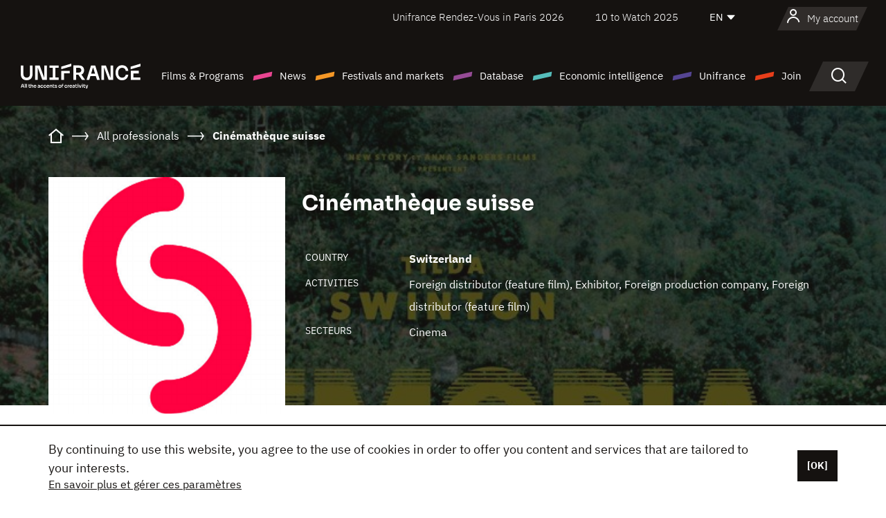

--- FILE ---
content_type: text/html; charset=utf-8
request_url: https://www.google.com/recaptcha/api2/anchor?ar=1&k=6LcJfHopAAAAAJA2ysQXhcpcbIYJi36tX6uIGLaU&co=aHR0cHM6Ly9lbi51bmlmcmFuY2Uub3JnOjQ0Mw..&hl=en&v=PoyoqOPhxBO7pBk68S4YbpHZ&size=normal&anchor-ms=20000&execute-ms=30000&cb=ams0mbah3x42
body_size: 49434
content:
<!DOCTYPE HTML><html dir="ltr" lang="en"><head><meta http-equiv="Content-Type" content="text/html; charset=UTF-8">
<meta http-equiv="X-UA-Compatible" content="IE=edge">
<title>reCAPTCHA</title>
<style type="text/css">
/* cyrillic-ext */
@font-face {
  font-family: 'Roboto';
  font-style: normal;
  font-weight: 400;
  font-stretch: 100%;
  src: url(//fonts.gstatic.com/s/roboto/v48/KFO7CnqEu92Fr1ME7kSn66aGLdTylUAMa3GUBHMdazTgWw.woff2) format('woff2');
  unicode-range: U+0460-052F, U+1C80-1C8A, U+20B4, U+2DE0-2DFF, U+A640-A69F, U+FE2E-FE2F;
}
/* cyrillic */
@font-face {
  font-family: 'Roboto';
  font-style: normal;
  font-weight: 400;
  font-stretch: 100%;
  src: url(//fonts.gstatic.com/s/roboto/v48/KFO7CnqEu92Fr1ME7kSn66aGLdTylUAMa3iUBHMdazTgWw.woff2) format('woff2');
  unicode-range: U+0301, U+0400-045F, U+0490-0491, U+04B0-04B1, U+2116;
}
/* greek-ext */
@font-face {
  font-family: 'Roboto';
  font-style: normal;
  font-weight: 400;
  font-stretch: 100%;
  src: url(//fonts.gstatic.com/s/roboto/v48/KFO7CnqEu92Fr1ME7kSn66aGLdTylUAMa3CUBHMdazTgWw.woff2) format('woff2');
  unicode-range: U+1F00-1FFF;
}
/* greek */
@font-face {
  font-family: 'Roboto';
  font-style: normal;
  font-weight: 400;
  font-stretch: 100%;
  src: url(//fonts.gstatic.com/s/roboto/v48/KFO7CnqEu92Fr1ME7kSn66aGLdTylUAMa3-UBHMdazTgWw.woff2) format('woff2');
  unicode-range: U+0370-0377, U+037A-037F, U+0384-038A, U+038C, U+038E-03A1, U+03A3-03FF;
}
/* math */
@font-face {
  font-family: 'Roboto';
  font-style: normal;
  font-weight: 400;
  font-stretch: 100%;
  src: url(//fonts.gstatic.com/s/roboto/v48/KFO7CnqEu92Fr1ME7kSn66aGLdTylUAMawCUBHMdazTgWw.woff2) format('woff2');
  unicode-range: U+0302-0303, U+0305, U+0307-0308, U+0310, U+0312, U+0315, U+031A, U+0326-0327, U+032C, U+032F-0330, U+0332-0333, U+0338, U+033A, U+0346, U+034D, U+0391-03A1, U+03A3-03A9, U+03B1-03C9, U+03D1, U+03D5-03D6, U+03F0-03F1, U+03F4-03F5, U+2016-2017, U+2034-2038, U+203C, U+2040, U+2043, U+2047, U+2050, U+2057, U+205F, U+2070-2071, U+2074-208E, U+2090-209C, U+20D0-20DC, U+20E1, U+20E5-20EF, U+2100-2112, U+2114-2115, U+2117-2121, U+2123-214F, U+2190, U+2192, U+2194-21AE, U+21B0-21E5, U+21F1-21F2, U+21F4-2211, U+2213-2214, U+2216-22FF, U+2308-230B, U+2310, U+2319, U+231C-2321, U+2336-237A, U+237C, U+2395, U+239B-23B7, U+23D0, U+23DC-23E1, U+2474-2475, U+25AF, U+25B3, U+25B7, U+25BD, U+25C1, U+25CA, U+25CC, U+25FB, U+266D-266F, U+27C0-27FF, U+2900-2AFF, U+2B0E-2B11, U+2B30-2B4C, U+2BFE, U+3030, U+FF5B, U+FF5D, U+1D400-1D7FF, U+1EE00-1EEFF;
}
/* symbols */
@font-face {
  font-family: 'Roboto';
  font-style: normal;
  font-weight: 400;
  font-stretch: 100%;
  src: url(//fonts.gstatic.com/s/roboto/v48/KFO7CnqEu92Fr1ME7kSn66aGLdTylUAMaxKUBHMdazTgWw.woff2) format('woff2');
  unicode-range: U+0001-000C, U+000E-001F, U+007F-009F, U+20DD-20E0, U+20E2-20E4, U+2150-218F, U+2190, U+2192, U+2194-2199, U+21AF, U+21E6-21F0, U+21F3, U+2218-2219, U+2299, U+22C4-22C6, U+2300-243F, U+2440-244A, U+2460-24FF, U+25A0-27BF, U+2800-28FF, U+2921-2922, U+2981, U+29BF, U+29EB, U+2B00-2BFF, U+4DC0-4DFF, U+FFF9-FFFB, U+10140-1018E, U+10190-1019C, U+101A0, U+101D0-101FD, U+102E0-102FB, U+10E60-10E7E, U+1D2C0-1D2D3, U+1D2E0-1D37F, U+1F000-1F0FF, U+1F100-1F1AD, U+1F1E6-1F1FF, U+1F30D-1F30F, U+1F315, U+1F31C, U+1F31E, U+1F320-1F32C, U+1F336, U+1F378, U+1F37D, U+1F382, U+1F393-1F39F, U+1F3A7-1F3A8, U+1F3AC-1F3AF, U+1F3C2, U+1F3C4-1F3C6, U+1F3CA-1F3CE, U+1F3D4-1F3E0, U+1F3ED, U+1F3F1-1F3F3, U+1F3F5-1F3F7, U+1F408, U+1F415, U+1F41F, U+1F426, U+1F43F, U+1F441-1F442, U+1F444, U+1F446-1F449, U+1F44C-1F44E, U+1F453, U+1F46A, U+1F47D, U+1F4A3, U+1F4B0, U+1F4B3, U+1F4B9, U+1F4BB, U+1F4BF, U+1F4C8-1F4CB, U+1F4D6, U+1F4DA, U+1F4DF, U+1F4E3-1F4E6, U+1F4EA-1F4ED, U+1F4F7, U+1F4F9-1F4FB, U+1F4FD-1F4FE, U+1F503, U+1F507-1F50B, U+1F50D, U+1F512-1F513, U+1F53E-1F54A, U+1F54F-1F5FA, U+1F610, U+1F650-1F67F, U+1F687, U+1F68D, U+1F691, U+1F694, U+1F698, U+1F6AD, U+1F6B2, U+1F6B9-1F6BA, U+1F6BC, U+1F6C6-1F6CF, U+1F6D3-1F6D7, U+1F6E0-1F6EA, U+1F6F0-1F6F3, U+1F6F7-1F6FC, U+1F700-1F7FF, U+1F800-1F80B, U+1F810-1F847, U+1F850-1F859, U+1F860-1F887, U+1F890-1F8AD, U+1F8B0-1F8BB, U+1F8C0-1F8C1, U+1F900-1F90B, U+1F93B, U+1F946, U+1F984, U+1F996, U+1F9E9, U+1FA00-1FA6F, U+1FA70-1FA7C, U+1FA80-1FA89, U+1FA8F-1FAC6, U+1FACE-1FADC, U+1FADF-1FAE9, U+1FAF0-1FAF8, U+1FB00-1FBFF;
}
/* vietnamese */
@font-face {
  font-family: 'Roboto';
  font-style: normal;
  font-weight: 400;
  font-stretch: 100%;
  src: url(//fonts.gstatic.com/s/roboto/v48/KFO7CnqEu92Fr1ME7kSn66aGLdTylUAMa3OUBHMdazTgWw.woff2) format('woff2');
  unicode-range: U+0102-0103, U+0110-0111, U+0128-0129, U+0168-0169, U+01A0-01A1, U+01AF-01B0, U+0300-0301, U+0303-0304, U+0308-0309, U+0323, U+0329, U+1EA0-1EF9, U+20AB;
}
/* latin-ext */
@font-face {
  font-family: 'Roboto';
  font-style: normal;
  font-weight: 400;
  font-stretch: 100%;
  src: url(//fonts.gstatic.com/s/roboto/v48/KFO7CnqEu92Fr1ME7kSn66aGLdTylUAMa3KUBHMdazTgWw.woff2) format('woff2');
  unicode-range: U+0100-02BA, U+02BD-02C5, U+02C7-02CC, U+02CE-02D7, U+02DD-02FF, U+0304, U+0308, U+0329, U+1D00-1DBF, U+1E00-1E9F, U+1EF2-1EFF, U+2020, U+20A0-20AB, U+20AD-20C0, U+2113, U+2C60-2C7F, U+A720-A7FF;
}
/* latin */
@font-face {
  font-family: 'Roboto';
  font-style: normal;
  font-weight: 400;
  font-stretch: 100%;
  src: url(//fonts.gstatic.com/s/roboto/v48/KFO7CnqEu92Fr1ME7kSn66aGLdTylUAMa3yUBHMdazQ.woff2) format('woff2');
  unicode-range: U+0000-00FF, U+0131, U+0152-0153, U+02BB-02BC, U+02C6, U+02DA, U+02DC, U+0304, U+0308, U+0329, U+2000-206F, U+20AC, U+2122, U+2191, U+2193, U+2212, U+2215, U+FEFF, U+FFFD;
}
/* cyrillic-ext */
@font-face {
  font-family: 'Roboto';
  font-style: normal;
  font-weight: 500;
  font-stretch: 100%;
  src: url(//fonts.gstatic.com/s/roboto/v48/KFO7CnqEu92Fr1ME7kSn66aGLdTylUAMa3GUBHMdazTgWw.woff2) format('woff2');
  unicode-range: U+0460-052F, U+1C80-1C8A, U+20B4, U+2DE0-2DFF, U+A640-A69F, U+FE2E-FE2F;
}
/* cyrillic */
@font-face {
  font-family: 'Roboto';
  font-style: normal;
  font-weight: 500;
  font-stretch: 100%;
  src: url(//fonts.gstatic.com/s/roboto/v48/KFO7CnqEu92Fr1ME7kSn66aGLdTylUAMa3iUBHMdazTgWw.woff2) format('woff2');
  unicode-range: U+0301, U+0400-045F, U+0490-0491, U+04B0-04B1, U+2116;
}
/* greek-ext */
@font-face {
  font-family: 'Roboto';
  font-style: normal;
  font-weight: 500;
  font-stretch: 100%;
  src: url(//fonts.gstatic.com/s/roboto/v48/KFO7CnqEu92Fr1ME7kSn66aGLdTylUAMa3CUBHMdazTgWw.woff2) format('woff2');
  unicode-range: U+1F00-1FFF;
}
/* greek */
@font-face {
  font-family: 'Roboto';
  font-style: normal;
  font-weight: 500;
  font-stretch: 100%;
  src: url(//fonts.gstatic.com/s/roboto/v48/KFO7CnqEu92Fr1ME7kSn66aGLdTylUAMa3-UBHMdazTgWw.woff2) format('woff2');
  unicode-range: U+0370-0377, U+037A-037F, U+0384-038A, U+038C, U+038E-03A1, U+03A3-03FF;
}
/* math */
@font-face {
  font-family: 'Roboto';
  font-style: normal;
  font-weight: 500;
  font-stretch: 100%;
  src: url(//fonts.gstatic.com/s/roboto/v48/KFO7CnqEu92Fr1ME7kSn66aGLdTylUAMawCUBHMdazTgWw.woff2) format('woff2');
  unicode-range: U+0302-0303, U+0305, U+0307-0308, U+0310, U+0312, U+0315, U+031A, U+0326-0327, U+032C, U+032F-0330, U+0332-0333, U+0338, U+033A, U+0346, U+034D, U+0391-03A1, U+03A3-03A9, U+03B1-03C9, U+03D1, U+03D5-03D6, U+03F0-03F1, U+03F4-03F5, U+2016-2017, U+2034-2038, U+203C, U+2040, U+2043, U+2047, U+2050, U+2057, U+205F, U+2070-2071, U+2074-208E, U+2090-209C, U+20D0-20DC, U+20E1, U+20E5-20EF, U+2100-2112, U+2114-2115, U+2117-2121, U+2123-214F, U+2190, U+2192, U+2194-21AE, U+21B0-21E5, U+21F1-21F2, U+21F4-2211, U+2213-2214, U+2216-22FF, U+2308-230B, U+2310, U+2319, U+231C-2321, U+2336-237A, U+237C, U+2395, U+239B-23B7, U+23D0, U+23DC-23E1, U+2474-2475, U+25AF, U+25B3, U+25B7, U+25BD, U+25C1, U+25CA, U+25CC, U+25FB, U+266D-266F, U+27C0-27FF, U+2900-2AFF, U+2B0E-2B11, U+2B30-2B4C, U+2BFE, U+3030, U+FF5B, U+FF5D, U+1D400-1D7FF, U+1EE00-1EEFF;
}
/* symbols */
@font-face {
  font-family: 'Roboto';
  font-style: normal;
  font-weight: 500;
  font-stretch: 100%;
  src: url(//fonts.gstatic.com/s/roboto/v48/KFO7CnqEu92Fr1ME7kSn66aGLdTylUAMaxKUBHMdazTgWw.woff2) format('woff2');
  unicode-range: U+0001-000C, U+000E-001F, U+007F-009F, U+20DD-20E0, U+20E2-20E4, U+2150-218F, U+2190, U+2192, U+2194-2199, U+21AF, U+21E6-21F0, U+21F3, U+2218-2219, U+2299, U+22C4-22C6, U+2300-243F, U+2440-244A, U+2460-24FF, U+25A0-27BF, U+2800-28FF, U+2921-2922, U+2981, U+29BF, U+29EB, U+2B00-2BFF, U+4DC0-4DFF, U+FFF9-FFFB, U+10140-1018E, U+10190-1019C, U+101A0, U+101D0-101FD, U+102E0-102FB, U+10E60-10E7E, U+1D2C0-1D2D3, U+1D2E0-1D37F, U+1F000-1F0FF, U+1F100-1F1AD, U+1F1E6-1F1FF, U+1F30D-1F30F, U+1F315, U+1F31C, U+1F31E, U+1F320-1F32C, U+1F336, U+1F378, U+1F37D, U+1F382, U+1F393-1F39F, U+1F3A7-1F3A8, U+1F3AC-1F3AF, U+1F3C2, U+1F3C4-1F3C6, U+1F3CA-1F3CE, U+1F3D4-1F3E0, U+1F3ED, U+1F3F1-1F3F3, U+1F3F5-1F3F7, U+1F408, U+1F415, U+1F41F, U+1F426, U+1F43F, U+1F441-1F442, U+1F444, U+1F446-1F449, U+1F44C-1F44E, U+1F453, U+1F46A, U+1F47D, U+1F4A3, U+1F4B0, U+1F4B3, U+1F4B9, U+1F4BB, U+1F4BF, U+1F4C8-1F4CB, U+1F4D6, U+1F4DA, U+1F4DF, U+1F4E3-1F4E6, U+1F4EA-1F4ED, U+1F4F7, U+1F4F9-1F4FB, U+1F4FD-1F4FE, U+1F503, U+1F507-1F50B, U+1F50D, U+1F512-1F513, U+1F53E-1F54A, U+1F54F-1F5FA, U+1F610, U+1F650-1F67F, U+1F687, U+1F68D, U+1F691, U+1F694, U+1F698, U+1F6AD, U+1F6B2, U+1F6B9-1F6BA, U+1F6BC, U+1F6C6-1F6CF, U+1F6D3-1F6D7, U+1F6E0-1F6EA, U+1F6F0-1F6F3, U+1F6F7-1F6FC, U+1F700-1F7FF, U+1F800-1F80B, U+1F810-1F847, U+1F850-1F859, U+1F860-1F887, U+1F890-1F8AD, U+1F8B0-1F8BB, U+1F8C0-1F8C1, U+1F900-1F90B, U+1F93B, U+1F946, U+1F984, U+1F996, U+1F9E9, U+1FA00-1FA6F, U+1FA70-1FA7C, U+1FA80-1FA89, U+1FA8F-1FAC6, U+1FACE-1FADC, U+1FADF-1FAE9, U+1FAF0-1FAF8, U+1FB00-1FBFF;
}
/* vietnamese */
@font-face {
  font-family: 'Roboto';
  font-style: normal;
  font-weight: 500;
  font-stretch: 100%;
  src: url(//fonts.gstatic.com/s/roboto/v48/KFO7CnqEu92Fr1ME7kSn66aGLdTylUAMa3OUBHMdazTgWw.woff2) format('woff2');
  unicode-range: U+0102-0103, U+0110-0111, U+0128-0129, U+0168-0169, U+01A0-01A1, U+01AF-01B0, U+0300-0301, U+0303-0304, U+0308-0309, U+0323, U+0329, U+1EA0-1EF9, U+20AB;
}
/* latin-ext */
@font-face {
  font-family: 'Roboto';
  font-style: normal;
  font-weight: 500;
  font-stretch: 100%;
  src: url(//fonts.gstatic.com/s/roboto/v48/KFO7CnqEu92Fr1ME7kSn66aGLdTylUAMa3KUBHMdazTgWw.woff2) format('woff2');
  unicode-range: U+0100-02BA, U+02BD-02C5, U+02C7-02CC, U+02CE-02D7, U+02DD-02FF, U+0304, U+0308, U+0329, U+1D00-1DBF, U+1E00-1E9F, U+1EF2-1EFF, U+2020, U+20A0-20AB, U+20AD-20C0, U+2113, U+2C60-2C7F, U+A720-A7FF;
}
/* latin */
@font-face {
  font-family: 'Roboto';
  font-style: normal;
  font-weight: 500;
  font-stretch: 100%;
  src: url(//fonts.gstatic.com/s/roboto/v48/KFO7CnqEu92Fr1ME7kSn66aGLdTylUAMa3yUBHMdazQ.woff2) format('woff2');
  unicode-range: U+0000-00FF, U+0131, U+0152-0153, U+02BB-02BC, U+02C6, U+02DA, U+02DC, U+0304, U+0308, U+0329, U+2000-206F, U+20AC, U+2122, U+2191, U+2193, U+2212, U+2215, U+FEFF, U+FFFD;
}
/* cyrillic-ext */
@font-face {
  font-family: 'Roboto';
  font-style: normal;
  font-weight: 900;
  font-stretch: 100%;
  src: url(//fonts.gstatic.com/s/roboto/v48/KFO7CnqEu92Fr1ME7kSn66aGLdTylUAMa3GUBHMdazTgWw.woff2) format('woff2');
  unicode-range: U+0460-052F, U+1C80-1C8A, U+20B4, U+2DE0-2DFF, U+A640-A69F, U+FE2E-FE2F;
}
/* cyrillic */
@font-face {
  font-family: 'Roboto';
  font-style: normal;
  font-weight: 900;
  font-stretch: 100%;
  src: url(//fonts.gstatic.com/s/roboto/v48/KFO7CnqEu92Fr1ME7kSn66aGLdTylUAMa3iUBHMdazTgWw.woff2) format('woff2');
  unicode-range: U+0301, U+0400-045F, U+0490-0491, U+04B0-04B1, U+2116;
}
/* greek-ext */
@font-face {
  font-family: 'Roboto';
  font-style: normal;
  font-weight: 900;
  font-stretch: 100%;
  src: url(//fonts.gstatic.com/s/roboto/v48/KFO7CnqEu92Fr1ME7kSn66aGLdTylUAMa3CUBHMdazTgWw.woff2) format('woff2');
  unicode-range: U+1F00-1FFF;
}
/* greek */
@font-face {
  font-family: 'Roboto';
  font-style: normal;
  font-weight: 900;
  font-stretch: 100%;
  src: url(//fonts.gstatic.com/s/roboto/v48/KFO7CnqEu92Fr1ME7kSn66aGLdTylUAMa3-UBHMdazTgWw.woff2) format('woff2');
  unicode-range: U+0370-0377, U+037A-037F, U+0384-038A, U+038C, U+038E-03A1, U+03A3-03FF;
}
/* math */
@font-face {
  font-family: 'Roboto';
  font-style: normal;
  font-weight: 900;
  font-stretch: 100%;
  src: url(//fonts.gstatic.com/s/roboto/v48/KFO7CnqEu92Fr1ME7kSn66aGLdTylUAMawCUBHMdazTgWw.woff2) format('woff2');
  unicode-range: U+0302-0303, U+0305, U+0307-0308, U+0310, U+0312, U+0315, U+031A, U+0326-0327, U+032C, U+032F-0330, U+0332-0333, U+0338, U+033A, U+0346, U+034D, U+0391-03A1, U+03A3-03A9, U+03B1-03C9, U+03D1, U+03D5-03D6, U+03F0-03F1, U+03F4-03F5, U+2016-2017, U+2034-2038, U+203C, U+2040, U+2043, U+2047, U+2050, U+2057, U+205F, U+2070-2071, U+2074-208E, U+2090-209C, U+20D0-20DC, U+20E1, U+20E5-20EF, U+2100-2112, U+2114-2115, U+2117-2121, U+2123-214F, U+2190, U+2192, U+2194-21AE, U+21B0-21E5, U+21F1-21F2, U+21F4-2211, U+2213-2214, U+2216-22FF, U+2308-230B, U+2310, U+2319, U+231C-2321, U+2336-237A, U+237C, U+2395, U+239B-23B7, U+23D0, U+23DC-23E1, U+2474-2475, U+25AF, U+25B3, U+25B7, U+25BD, U+25C1, U+25CA, U+25CC, U+25FB, U+266D-266F, U+27C0-27FF, U+2900-2AFF, U+2B0E-2B11, U+2B30-2B4C, U+2BFE, U+3030, U+FF5B, U+FF5D, U+1D400-1D7FF, U+1EE00-1EEFF;
}
/* symbols */
@font-face {
  font-family: 'Roboto';
  font-style: normal;
  font-weight: 900;
  font-stretch: 100%;
  src: url(//fonts.gstatic.com/s/roboto/v48/KFO7CnqEu92Fr1ME7kSn66aGLdTylUAMaxKUBHMdazTgWw.woff2) format('woff2');
  unicode-range: U+0001-000C, U+000E-001F, U+007F-009F, U+20DD-20E0, U+20E2-20E4, U+2150-218F, U+2190, U+2192, U+2194-2199, U+21AF, U+21E6-21F0, U+21F3, U+2218-2219, U+2299, U+22C4-22C6, U+2300-243F, U+2440-244A, U+2460-24FF, U+25A0-27BF, U+2800-28FF, U+2921-2922, U+2981, U+29BF, U+29EB, U+2B00-2BFF, U+4DC0-4DFF, U+FFF9-FFFB, U+10140-1018E, U+10190-1019C, U+101A0, U+101D0-101FD, U+102E0-102FB, U+10E60-10E7E, U+1D2C0-1D2D3, U+1D2E0-1D37F, U+1F000-1F0FF, U+1F100-1F1AD, U+1F1E6-1F1FF, U+1F30D-1F30F, U+1F315, U+1F31C, U+1F31E, U+1F320-1F32C, U+1F336, U+1F378, U+1F37D, U+1F382, U+1F393-1F39F, U+1F3A7-1F3A8, U+1F3AC-1F3AF, U+1F3C2, U+1F3C4-1F3C6, U+1F3CA-1F3CE, U+1F3D4-1F3E0, U+1F3ED, U+1F3F1-1F3F3, U+1F3F5-1F3F7, U+1F408, U+1F415, U+1F41F, U+1F426, U+1F43F, U+1F441-1F442, U+1F444, U+1F446-1F449, U+1F44C-1F44E, U+1F453, U+1F46A, U+1F47D, U+1F4A3, U+1F4B0, U+1F4B3, U+1F4B9, U+1F4BB, U+1F4BF, U+1F4C8-1F4CB, U+1F4D6, U+1F4DA, U+1F4DF, U+1F4E3-1F4E6, U+1F4EA-1F4ED, U+1F4F7, U+1F4F9-1F4FB, U+1F4FD-1F4FE, U+1F503, U+1F507-1F50B, U+1F50D, U+1F512-1F513, U+1F53E-1F54A, U+1F54F-1F5FA, U+1F610, U+1F650-1F67F, U+1F687, U+1F68D, U+1F691, U+1F694, U+1F698, U+1F6AD, U+1F6B2, U+1F6B9-1F6BA, U+1F6BC, U+1F6C6-1F6CF, U+1F6D3-1F6D7, U+1F6E0-1F6EA, U+1F6F0-1F6F3, U+1F6F7-1F6FC, U+1F700-1F7FF, U+1F800-1F80B, U+1F810-1F847, U+1F850-1F859, U+1F860-1F887, U+1F890-1F8AD, U+1F8B0-1F8BB, U+1F8C0-1F8C1, U+1F900-1F90B, U+1F93B, U+1F946, U+1F984, U+1F996, U+1F9E9, U+1FA00-1FA6F, U+1FA70-1FA7C, U+1FA80-1FA89, U+1FA8F-1FAC6, U+1FACE-1FADC, U+1FADF-1FAE9, U+1FAF0-1FAF8, U+1FB00-1FBFF;
}
/* vietnamese */
@font-face {
  font-family: 'Roboto';
  font-style: normal;
  font-weight: 900;
  font-stretch: 100%;
  src: url(//fonts.gstatic.com/s/roboto/v48/KFO7CnqEu92Fr1ME7kSn66aGLdTylUAMa3OUBHMdazTgWw.woff2) format('woff2');
  unicode-range: U+0102-0103, U+0110-0111, U+0128-0129, U+0168-0169, U+01A0-01A1, U+01AF-01B0, U+0300-0301, U+0303-0304, U+0308-0309, U+0323, U+0329, U+1EA0-1EF9, U+20AB;
}
/* latin-ext */
@font-face {
  font-family: 'Roboto';
  font-style: normal;
  font-weight: 900;
  font-stretch: 100%;
  src: url(//fonts.gstatic.com/s/roboto/v48/KFO7CnqEu92Fr1ME7kSn66aGLdTylUAMa3KUBHMdazTgWw.woff2) format('woff2');
  unicode-range: U+0100-02BA, U+02BD-02C5, U+02C7-02CC, U+02CE-02D7, U+02DD-02FF, U+0304, U+0308, U+0329, U+1D00-1DBF, U+1E00-1E9F, U+1EF2-1EFF, U+2020, U+20A0-20AB, U+20AD-20C0, U+2113, U+2C60-2C7F, U+A720-A7FF;
}
/* latin */
@font-face {
  font-family: 'Roboto';
  font-style: normal;
  font-weight: 900;
  font-stretch: 100%;
  src: url(//fonts.gstatic.com/s/roboto/v48/KFO7CnqEu92Fr1ME7kSn66aGLdTylUAMa3yUBHMdazQ.woff2) format('woff2');
  unicode-range: U+0000-00FF, U+0131, U+0152-0153, U+02BB-02BC, U+02C6, U+02DA, U+02DC, U+0304, U+0308, U+0329, U+2000-206F, U+20AC, U+2122, U+2191, U+2193, U+2212, U+2215, U+FEFF, U+FFFD;
}

</style>
<link rel="stylesheet" type="text/css" href="https://www.gstatic.com/recaptcha/releases/PoyoqOPhxBO7pBk68S4YbpHZ/styles__ltr.css">
<script nonce="24XXNNcNflbOjJWmR8B6pA" type="text/javascript">window['__recaptcha_api'] = 'https://www.google.com/recaptcha/api2/';</script>
<script type="text/javascript" src="https://www.gstatic.com/recaptcha/releases/PoyoqOPhxBO7pBk68S4YbpHZ/recaptcha__en.js" nonce="24XXNNcNflbOjJWmR8B6pA">
      
    </script></head>
<body><div id="rc-anchor-alert" class="rc-anchor-alert"></div>
<input type="hidden" id="recaptcha-token" value="[base64]">
<script type="text/javascript" nonce="24XXNNcNflbOjJWmR8B6pA">
      recaptcha.anchor.Main.init("[\x22ainput\x22,[\x22bgdata\x22,\x22\x22,\[base64]/[base64]/MjU1Ong/[base64]/[base64]/[base64]/[base64]/[base64]/[base64]/[base64]/[base64]/[base64]/[base64]/[base64]/[base64]/[base64]/[base64]/[base64]\\u003d\x22,\[base64]\\u003d\x22,\x22w7PCpMKocsKoRMKhZ2fDncOodMKuwrwncyZ6w6DDkMOhMn01OcOhw74cwqPCocOHJMO2w4Erw5QkclVFw5NXw6BsEzJew5wKwrrCgcKIwqTCm8O9BHfDnkfDr8O0w5M4wp9owoQNw44/w55nwrvDvsOXfcKCUcOqbm4HwrbDnMKTw4XCjsO7wrBAw6nCg8O3fQE2OsKpN8ObE3ATwpLDlsONOsO3dhc8w7XCq0bCl3ZSBMK+SzlGwo7CncKLw5PDq1p7wqA9wrjDvHHCrT/[base64]/[base64]/[base64]/CgMOoDMO8wqhnwqTDuTZawrvDhcKkwoJII8OGXcKjwoN9w5DDgcKQLcK8Ijcqw5AnwprCs8O1MMOWwrPCmcKuwqjClRYIAMKyw5gSUDR3wq/CkSnDpjLCo8KpSEjCgB7CjcKvLx1OcSYrYMKOw6FvwqV0Cg3DoWZSw4vClip2wpTCpjnDjcOdZwxywq4KfE4Sw5xgTcKxbsKXw6pCEsOEPiTCr150IgHDh8OpNcKsXGg7UAjDj8O7K0jCjmzCkXXDjEw9wrbDn8O/ZMO8w5jDtcOxw6fDkWA+w5fCujjDoCDCpTljw5QEw4jDvMOTwovDj8ObbMKqw5DDg8OpwofDm0J2TxfCq8KPRsOhwp9yXlJ5w718GVTDrsO7w4zDhsOcDFrCgDbDuH7ChsOowqgWUCHDosObw6xXw5LDjV4oDMO7wrY/BybDgUNowrDCu8OvFcKtZ8Kww64kZ8K1w5fDuMO8w5FGScKpw6LDtzxoesKXwrDCrFjCsMKfV35eZsOffcKIw6NDMsK/wrJ8dFIEw5kVwpwrw5vCgy3DicKacmQ+wqMAw5o5wqonw7pVZcKiYMKbS8OiwpA7w44Xwp/Dgk1MwpNNw7XCvgnCkzsYZy1Mw65bE8KzwpnClMOqwqDDkMKrw7EcwrJ8w6RIw6QRw7fCpETCt8KFLsKeSVJ+T8O2wodBasOOFChgP8OScQ3CoQMJwotJE8KeACDCoB/CmsKMKcKww4rDnkDDmBfCjx1zPMObw5nCg2JKSlbCo8OrKcKTw5cYw50uw5TCtMK2PEIFAzp8HcKZW8OUeMO3F8OcFgpXOglcw5YuFcK8T8KxZsOFwpPDvMOEw5gMwoDCow8FwpoAw63CpcKyUMKXPmoUwr3CljcoQElnTikxw4FBTsOQwpPDrw/DrGHCjF8KBMOtHsKlw7/[base64]/[base64]/QyMicsKOw4vDt8OowqzCrMOIw7FdwqJaQjPDqsK9QG/CqRxqwpNBS8KjwpjCn8Khw5zDpsOPw6IHwr06w53Dg8KwAsKkwrXDlVxIW0bCuMOsw7Iuw5kAwpw2wqHClhQ2eDZoLGhPTMOUH8OmfsKDwr3CncKiRcO4w5B7wqV3w5c2HjjCmDk2ai/CqznCssKLw5XCuH1lTcORw5/CucKqZ8O4w63CiW9ow5LClEY/w65fbsKfWkzChWtoacOcGMK7L8Kcw5AVwqolfsOGw6HCmsOtZHPDrsKow7XCqcKTw4JfwoAHWX8Ewo3Dnko/csKlUcKZdMOjw4cieQDCu2NWPDp/wojChcKUw7JDc8K9BwV9CDYRcMOdfyg8FMOnfsOOOEEqX8KFw5TCisOkwqbCssKvUzrDhcKJwrrCtRwzw7VHwobDpAHDgnnClsK0w4/CiAVdc3wMwrdqBE/Dq3fCljRFY2k2TcKOSMO4woHCsEtlExXDi8KCw77DqBDDu8Khw7rChTluw6hHJ8OqUTgNdMOGT8Khw7rCu1/DpUsnNXvDh8OKGnxRSFtsw7zCmMOMFcOGw5EOw5wXMndjWMKsAsK2w4rDkMKPKMKVwp0/[base64]/CksO9wojCqsKKAsOww5oKYWdzC2jDqMO8acOFwrNvw4sHw6XDmcKbw6oUwqPDnsKiWMOcw61kw6k8DMOhXQPCo37Cm2Bsw6HCrsKiT3/Ci1cnEW/[base64]/BsK2w7o7CcOFwroXfETDqEXDlTPDqgvDh3lrw79zTsOXwp0JwpglchjCisOVFMKxw5PDunHDqS1xw5/[base64]/DqsK1ZcK1QHDCl8KRwrHDrnvDrA4uwp1kwonDrsK3VsK9d8O/TsOrwrl1w5ptw5MZwqsvw4zDiAvDtsKmwrHDscKaw5rDmcOpw6JCOQnDuXpww5AbC8ODwq5Nf8OhJh97wrcZwrJOwrjCh1HCnwrDmHDCq3IXYzEuEMOrJU3ChMOLwoEhJcKKEsKUwobCmWTClcOQZsOxw5wjwoc8BAEfw6JXwqcdA8O5XMOEfWZHwqDDkMO4wo/CisOJIcOqw5XDqMO5WsKZOlbDszXDsErCqEjDmsK+w7rDrsKEwpTCoGZfYDVwcsOhw7XChAwJwo10eiHDghfDgcOlwoXCthTDtUrCl8KJwqLCgMKZw57Cli0sUsK7TsKMR2vDnTvDrz/[base64]/DmxHCrsKhHMODwrkVw4/CqkXDrXXDvX0rw59wb8O1JHTDmMKkw5tLXMKjE0PCphcTw7fDt8OzE8KswoAzHsOPwpJmVMObw4QXEsKeHcOjbydowqzDgyDDq8OtF8Kiwq3ChMOYwp1ww5/Cn3XCgsKqw6jCmVvDosKowqI0w47DmCgEw6pEIifDpMKmwoXCsh4vdcO9HMKmLRpYe0LDj8KQwrzCgcK2wqlOwo7Dh8ONVTs1w73CvGrCn8KbwpUmDMKFw5PDsMKFdg/DqcKbe0/CqyJjwonDnjpAw6dswpFow7w8w4zDp8OlXcKvw41OTk0MYMO0wp9uwp8XJmdDHVHDh2zCpTJtw4vCkWFhBXZiw4ljw6fCrsK5EcKqwo7CmcOxWMOTD8OIwqkZw4jCukV3woB/wpA0CcODwpTDg8O+XVvDvsO+wqFXYcKlwpbCl8K3McOxwpJ/UyzDhWomw7fCq2fDnsOaHcKZOBYgwrzDmDs9w7B6QMKyGHXDhcKfw5kywovCqMK6VMOEw78BBMKpG8Oqw6U/w6Zfw7vCgcKlwr89w4DCtsKYwqPDrcKDH8OJw4g9VXdiScK+DFfCmXjCnxjDl8K/[base64]/ClwtIP8KJwo1OAiA3wpLCqkvDksKUTcOYwoHDqFPDv8Oqw7PDkEBWw5zCkE7DicOiw7xQfMKWEsO+w47CsjZ2NsOYw7t/VsKGw49ewrs/Lwwpw73ClcOwwq0fa8O6w6DCiSR/TcOBw6sMD8OvwrQRXsKiwp/Chk/DgsORbsKLdFnDjyE/w4rCjnnDo3oUw7dXWC9PKjJIwoQVeBt+wrPDswl8F8OgbcKBMTpXMDzDq8KRwqdRwrrDmm4DwqrCiSloScKoSMKlc0/CtW/[base64]/[base64]/CqzHCvcOFw5sgLlgZw714LMO5R8Oaw6vCrFnDoBzCrQfCjcO6w7HDvcKKYMOIC8O1wrtPwpIZJCJKZcKbCsOYwpIzSFNsOFkZfcKnF2t9dS7DgMKNwp8CwpECTzHDqcOGdsO3WsKnw4LDicOAFAxGw4nCrS90wp9aEcKkWsKtwp3CiE7CtsOOWcK+wqpiYy/DpMOKw4RGw5YAw6DCm8KIRsKRcHZaYMK6w4HCgsORwpAgX8ORw77CtcKpQ15fScK3w6ECwrY8aMO/w49cw44sR8Onw4MbwpZyDcOCwqcuw5PDqTfCrVnCosKvw4kYwqPDohfDm0g0bcKYw6wqwqXCicK1w5TCrTzDksKpw494QxnCscOsw5bCpmPDt8OUwqPDhx/[base64]/w6lUccKZdMOsAAXCpEIHw4/Ck1bDh8K0UkrDscO+wqLCs1ojwp/DmcKTTMO6w73Du0tYcArCvMOUw5LCvMKrI3dZfCQBY8K1wpbCpMKnw7nClXXDvDPDnMKVw4fDpAhIQMKqfcOzYEpKTsO6wqRiwr0VQinDmsOOUWNfKsKiw6PDhRtiw5dkCmQdQU/Csj3CncKrw5PDssOxHxLDhMOww4zDisKsOShHJ1zCtMOPMmjCrB0zwr5dw61ZBHbDvsKfw59QHnVCBsKhw70ZDsKsw58pHWtnKXfDmEUIdcOowo1Dwq3Cp13CnMO/w4JCRMK2PFp3Dw0pwqHDvsKJBcOqw4/[base64]/EcK5w65jw6vDkDrCplQNE8KiwrbDoMOiw6DDuMK/wrzDlsKmwoPCicKKw7AVw5E2D8OmVMK4w7Ybw4rCvAt2A28fdsOfMT8rP8KzKH3DozRjC04gwo/DgsOTw4TDqsK2NsOVWsKeP1xbw496wq/[base64]/DqMOXMxbCt8O8ZcKzTcO4wpHDiRFmw6vCum41TkPDj8OkKlAXQ0wBwo0HwoBvKMKqKcKgaQhbEArDp8OVczU0w5JSwq9wT8O8andqw4vDnCNXwrnCjX9ZwpLCm8KMdgVTaWkSCSg3wqTDsMOAwpZIw6/Dl2XDp8KAPcKFDnHCi8KaPsK6wp7CmzvCjcKOSsKOYErCix/DgsO6BD3CuhbDrsKkY8K5MFkFfEANCHDCicOJw7cmwrdgHCJ/w7XCp8K6w4zCqcKewoDCimsNG8OBByvDtSRmw7HCl8OnXMOjw6XCugXDn8KBw7ddD8Ohw7TCssOdXXsKTcKKwrzCnj1WPh5Iw5jCkcKYwokYJxDCjMK/w7zDvsKpwo3Cgj0ow6xmw7zDtxXDssO6RFJSOE0Dw7wAVcKww5VoXH3DsMK0wqHDrFJ1W8O3e8KYw78pwrtwWMKRP3jDqhYdRMOIwo5+wpAsQmFFw4MTdHPCiTPDnMKUw7ptFcOjWnfDp8Ogw6/CgQLCu8OSwojCu8Ota8OcO2/CjMKRw6DCnjdffnnDlVjDmiHDn8K6c31VdcKZeMO5KW1iLGEkw6hvPxTDgUhJAFttEcOMZQnCvMOswqbDggY3DcOVSQLChwLCgcOsOCx+w4NbbFjDqHEvw7HCj0vDjcKrBgfCrsKHwpkeNMOvWMKhWF3DkyUOw5nCmR/DuMKkwq7Dl8KmJhpSwqBbwq0+BcOMUMOkwpPCpDhzw4PDi2x7w5bDghnCg116w41bZcOSFsKDwpgUBi/[base64]/w4vDqVzDkCXDoMOMTHltXFbCrsOQwq3CkmnDpQtwaTDDncOXX8O8w4ROa8Ksw5XDgsKRAMK7J8OZwpp4w7hmwqRywo/CoBbCjhAqE8KXw7Ngw5ovBmxLwowOwqPDgcKww43DmBx8ZsKewprCrDRBw4nDpMO/[base64]/w4/[base64]/wqTCtiPCrMKVfMK1DGhwdCIVKsKHwrfCllDCpcKcLsOhw4HCpjTDt8OJwrUVwr4qw7UxBsKSNAzDosK3w5vCpcOYw7EAw51/L1nCh1sYWMOrwrfCq3zDrsOtW8Ofb8Kkw7l2wr7DnyzDtHR1S8Kkb8O1CG9fGcKzO8Oewq8COsO/[base64]/Dg8OGwq7CpA4gw7bClsKQMsOEG8KhwofDoMO1cMO5L2wGWQ/[base64]/[base64]/[base64]/[base64]/DhgvCn8OGwofDjmkjJMOpw45KwqM/woVlwr4Xwrhbw5N3GX1aHcKoZcKTw69CSMKMwovDk8Kmw4DDlMK3QMKwCTzDicK2RyV8DMOnYBzDpsKnbsO7ExlWJMOjK14Bwp3DizgsVMKMw7IOwqPCgMKpwoTDocKzwoHCgiXCnEfCucKOImwzXzUuwr/Dh0jCkWPChSPCoMKdw7M2wqErw6F+XFBQUlrCmEIrwqEuw7lQw73DuSPCgHLDjcKpT2ZIw5/Cp8O2w7fDnFjChcKSTsKVw4Raw7lffjpQI8Ktw4bDh8KuwpzCncKsZcKEdhfCvyB1wobCqMOcCMKgwr14wqdjLMOuw6p8XUjCj8OywqoeE8KYFRvCtsOSVgEIdn08cE3CklhVYGvDjMKYBG50PcOAUsKqw4/CpHDDlMO4w6oaw4DCuhzCv8KfLG7CjsOYTsKWDmPDmGjDgxNAwqh0w6RiwpLCikPDr8KnQybDqcOCNnbDix/Du3giw7TDog8lwoIhw4zCoGZ1wrp6ZsO2WcKcwpXDugMuw4XCnMOtfMOwwrFzw54Iw5zCrAsKYErCuVHDrcK2wqLCrgHDsXg6NAkLVsOxwopowo/[base64]/N3PDkcOLw4PDglBOw7w8wr7CqirDryE/[base64]/[base64]/[base64]/[base64]/eEDCh8OtwrxnRMKHw4DDmMObwpx/[base64]/wpLDpsKSbQrDphtjHmTDrsK8woXDs2rDnsOlHyHDocOnLkcew6Riw5bDk8KSVgbCjsOQNh0iR8K5Iy/DnAbDpMOMMW3CkB0cDcKNwoXCrsK8MMOqw7zCtEJnw6drwpFLKCLDmMO/[base64]/DugAKPDIwdiA9wqBMdBjDmBPDn8KvLDRHVMK0IMKmwqVhRirDn3PCtlJpw6sJaHfDm8OzwrTDkzPCkcO6O8O8w4sFMz9ZFgDDkTF+wrXDosOaKRLDksKFPCBWPMOAw7/DhMK/[base64]/CrnrDkMKkCsOgNhjDkiLCgcK7w6fCqQxbT8OXwplGYVFWR2HCm0Icf8Kdw4xAwr8oQVfDnU/DomdkwrYWw53Ds8Osw5/[base64]/[base64]/Ci8KkwpvCvEbCtBhqwqR3w5FACD/ChQ/DuHcjTcOkw58PBXvCrMKLd8OvK8KBWsK7CcO3w5jCnmXCrFbDtHBKBMK2SMOjN8O2w6l4J0kuwrBBOA1MR8O0RTEJNsK+floLw6vCgxcdNRdUEMO/wpsZTibCo8OuEcO/wrrDvA8mT8OKw4wbe8KiPjlVwoNsazrDmMKLcsOlwq3DrkfDoREGw7h9ZcOpw6zChGsDeMOCwpBxBsOFwpREw4vCtcKECh3Cj8O9QH/DsHEMw7UVE8KARsOlSMK2woAowo/Cg3lrw5syw4wBw50Mwo1lQMKwHVJQwq9Owo14LCrCosOHw7fCsQ0sw4JgfsOnw7PCvMKxARZ2w5rDt1zCii3CscK1fQJNw6vCh0JDw7zCgT59eWDDi8OcwqwTwp3CoMOTwroDw5MBKsOYwoXCtm7CoMKhwr/CvMO3w6YYw7dVLQfDsC9gwqZAw59CBybCpXM3LcOYFw9ubHjDucKbwpXDpyLCjsO4wqdcO8KrJ8O/wrUXw6jDocOVR8Khw544w4Aww5deUFrDoiJowo0ow78SwqrDqMOEC8Ogw5vDqjQ4wqoVUsOkTnvCpR1uw4sDPgFEw6jCqUF8B8KhZMO3XsKzE8KlakbCtCzDpsOHO8Kkew/Cs1DDgcKoUcOdw59UU8KoVsKRwp3CmMKuwpcNR8OewqTCpwnCgMOiwrvDscOWJQ4VPQbDsgjCsHBRBsKJGRTDucKuw6wZHCwrwqLCjMKvVjXCvFl9w6XCkxJbR8Kpe8Obw65zwohOEwI/wqHCmwHCh8KwB2wvXhUHIWTCisOCWz7DkAXCh140RsObw73CvsKCBDBlwrYQwoHCqgA/eR/CvxcCwolkwrJpKEQ+OcOTw7fCp8KMwpZcw5DDr8KQDgfCu8KnwrJ6wpvCnUHDg8OHSQTDjcOsw7Z6wqQ0wqzCnsKIwpgjw4zCuGbDpsOJwpMyExTCvMOGek7DoAMTRG7Dq8O/J8O4GcOGw51qWcKew4x+GHBXDXHCikQKQyVkw70BSXcIDxgPCTkiwoQPwqwqwoYGw67CtjIZw5c4w41YacO0w7UBJMKYN8OPw7B2w7JRemR0wqZsPcKRw4Viw7PDl3Zjw6hVY8OrZDd4w4PCu8KvQ8KGwro2AhceCMKJNXHDjTRVwo/DgsOkH3fCmCfCmcOUIcKOWMKrbsKswp7Cn34EwroSwp/Ds2jCkMOHM8Otw5bDtcO3w5wwwrd3w6gfLhXCksK0F8KAMMKJci/DhEPCvcKNw7HDrX4NwpJDw7fDp8OlwqRWwqvCosKOecKdR8K8e8KCUC/ChV15woPDlmVMdDHCu8O3azx2FsO6BMKyw4VuRU7Ds8KiE8OZdzHClVrCi8KgwobCu2YgwqYjwplFw6rDpjDCmcKnNjgfwoYKworDlMKewo/Cr8Oowq9xwrTDrMK1w4zDjcO3wr7DnAfClVBQIg4RwoDDscOgw5c2YFsuXDTChgUkO8Ktw78Dw4LCmMKsw6jDp8Oxw4I2wpQyEsOmwp44w7BEI8OiwrLCr1HCrMO2wo7DgsOAFsOaUsOSwo5JOcOSQ8OHSCfCgMKyw63CvinCsMKQwoYywr/Cu8Kewo3CsHJEw7fDjcOcKcKGR8Ose8O1HcO5wrFuwpnChcOEw4rCosOHwoDDusOrbMKhwpAiw5h7OcKTw7Qcw5zDpRgNYwwMw5h/[base64]/[base64]/eRZGGcOEJmjCjQPCnMObL8O9Cg/Co8O4wqx9w50WwoPDr8KdwqbDtytZw70wwot/ecOyFsOuexgyO8Kgw4XCiwxhVl/CusOIfTIgPcKSZkIEwrECf2LDscKxMcKlay/DgWbCk1VANcO0wr5bTFAFZkfDlsOaQFPDjsO6w6EDHsKiwovDusOyTcOKQcKnwonCucKCwpfDhgx0w43ClMKOX8KyWcKyWsKwA3rCm0nDncOLCcOjNxQnwrhPwpzCoBHDvkNVKMK5E2zCr3oEw6AcBV/DgQnDr0/Ck0fDlsOMw5LDo8OZwo3CqADDjW/CjsOvwpFCIMKQw7Uxw7fCmWZnwqZoIxjDv37DhsKlwqsJNGXCogXDoMKFHg7CoQsYIWd/wpJCKMOFwr/[base64]/Dnk84HcOMDsKdecKuBsOtLR43Q8Opw67DhMO7wp/CscOFempkWcKieXdzwpDDtsK1wq3CqMKuKcOvFSd4bQ5tUUlSWcOsZcK7wqPCksKqwogJw57CtsOMw5dROMOKYMOnYMOdw4oOwp3ClcKgwpbDqMOlwrMpPE7DoHjCvsOdS1fCusKiw63DoRPDjW7Ck8KOwq13esOxf8OZw7PDhSnDozxjwofDh8KzTsO0w7zDnMO/w7lmNsOYw7jDmsOKB8KGwp1SasKxNC/DjsKiw6nCkxlBw7DDtsKoO3bDvX7CpMKBw55rw50WbsKBw4smIMOyekrDnMKvADfCq2jDnSZKb8OKW3jDjE3CsS7CiH7DhV3CgHsRY8KqVsKWwq3CgsK0wp/DrFjDnkPCgFbChcK3w6UAK1fDiRjCgkXCpMKyQ8O9w6B6woEPYcKcazNHw41EY1VUwrHCpMODBsKXKBfDhHDCtcOvwrbClTRuw4nDvXjDkwMuFCbDokUGZjPDmMOpDcObw6tQw7tCw6ANRyxHAkXCqsKIwqnClExdw7bCih/[base64]/DhThNecO1dU3CjsOuNMKOfnpVScO/w5kIw5wMw4fDgjrDvTh5w7wVOFrCnMOAwobDo8OowqQvd2Auw6dzwp7DiMO/[base64]/w4FLfC03wpPDimDCjTlFS8OWe8KxwrbCvMOqw64SwrbCs8KNwoQFYQ1nUDFewp0Xw5rCnMOtWsKXAy/CgsKLwpfDssOuDsOce8OiNMKsVsKiR0/DmCPCuFzDrkPDgcOANS7DmWDCi8Ktw4kcwpXDlhZpwpbDrsOFRcKOYFhBCFI2w7Y7TMKFwq/Dg3VHD8KDwrUFw4sPL1/Cilt5VWxlHynDt0JJeB7DrRTDmFZkw7HDlS1Vw4jCrsKsf1BnwprCksKcw7FPw5Vjw5oycsOYwqTCjALDo1/[base64]/Dqh0PO8ORWMKXw7XDrkXDr8Oaw5zDilvDp2vDmXDCgMKaw51Gw6MBI2QTKcKVwo/CggbCr8OUw5nCtjheOlRcVzLDiU5Xw5PDkStkwpVXKVTCnsKbw5rDnsOGYU3CoAHCusKoCcO+H3kywqnDksOQw5/Cl2k0EMOHHsOTwoTChkbDoD/Dt0nCvzLCiQtLD8KnGR9gHyYKwo4GVcOBw7MBYcK4aVEWSHHChCjCvMK7fgvCryInEcKNcUfDrcOLBmjDi8OzEsKdEDV9w6HDisOdJjfCosO+LHDDuUgTwqVnwpw3wpQkwogCwqsFWC/DpCzDiMOdDBEYIUHCscK3wqppCFzCrMO9cSzCtCvDtcKIL8KzD8KBKsOgwrhkwovDvGTCjD3CphQxwq3Dt8KDXQQxw7hNf8OHDsO9wqEtE8O1ZB1xXTBYwoUjSCDCt3PClsOQWHXCv8Ohwr7DjsKkOR0Jw7vCsMO2wo/DqnvCoiVTPA52fcKPWMOEB8OpXsKIwoU5woDCt8OoCsKWRx7Cgx81w61qCcKJw5/Dj8KXwqRzwpZDMFjCj1LCun7DvTTClyx1wqAsXhtqHSY6w64ZBcKKwqrDlVDDpcO+JUzDvQXCpSXCnFZsTEAXQTIpwrR9CcKOUsOdw4BbdmHDsMOcw7/DiEbCvsOKSy13JQ/[base64]/wqsAeF0+RzrCisOTScOReMKwJsObw70/wqUAwofCjsKEw7ETPnDCqsKQw4lLPG3DvMOgw5jCl8O3w4w7wrpMUVHDpQvCiQ3CisOEw6HCmQ4BU8OkwqbDoTxICzTCgn07w75EIsOcAXpdVCvDnzcew55Lw4/[base64]/CjRrCmnbDunkJTDFhwr3Dn1ccdD/DtnLDl8KZaxlPwrVzDyxnasKjQcK7YEbCun/DgMOlw6w8wqVReUEpw709w6zCmATCsGQHBsOEOHkOwp5JPMK2PsO/w5nDqDVOwoNEw4fCgRbDjG3DpsOqMFnDlHrClk9Nw6oFcAPDqsKPwrkCGMKWw73DuVDCmHfCgQNTc8OONsOBa8OVQQItAENiwpYGwrTDtCIDG8OiwrHDjcKIwrQuUMOCGcKww65Ww78bDsKhwozDohLDqxzCicOHTC/[base64]/w5TChGUEw4zDvMKWXHbCiMOcw7TCi8KHTjIXw5HCnAQWLApRw5zDmcOgwrnCs0RtFXbDjTnDusKdGcKYFH1/w4/Do8KQIMKrwrg6w55iw7XCi2zCsFwdIyLDlcK+Y8O2w7wcw5DDp1zDkVtTw6LChH3CpsO2I0R0MjpHLGjDsHxxwpbDtDbDksOww5LCsCfDv8O4YMKRwo/[base64]/YcKNR8ODwqlNU8KIfkg9w7DCskPDgFpdw6QNS1tTw7FHw5vDuW/CiWwdLGYow73Dj8OTwrI4wqchGcKcwpEZwpHCncOMw73DtDzDvMOgwrDDumkPNR/CqMOcw7tzecO0w6NIw7bCvioAw614ZWxLD8OtwqRTwpDCmcKewopNaMKTDcKLc8OtEilDw4IjwprCk8KFw5vCv07CuGx7ZUc2w6XDjjoTw60IBsKFwr8tbsO4AURqbnN2DsKEwqLDlzoxdsOKwop5GcKNXcKewq/CgGBow7DCmMKlwqFWw5Ezf8OBwrLCpyrCjMKGw4/DqcORQ8KHDijDnhPCmzzDiMKcwrLCrMOnw6USwqstw5LDjEDCocOowrfCjUnCpsKEGVswwr8rw5h3dcOuwr0fUMK/w4bDqhLDq1fDjjwnw6pmwrLCvAzDicKtdMOMw63Ct8Ksw68JGDrDl0p+wq10wrd4wrtywqBfF8KrETXCucOSwoPCnMKHTnprw6ZMSh9fw4vDvF/Cvn05ZsOdBHvDil/DkMOFwqrDmlUvw4rDpcOUw6oqbcOiwoTCnw7DqmjDriY7woLDuWXDt3EqI8K9TMKEwpXDuH/[base64]/DkwQyYcK2w5pncRvCt8OvwqHDhWrCpQjDjcKcw5tKXwUow5Q/w6zDj8Kaw7tewp7DqRwkwrTCosKAKkdbwrhFw4szw5cGwrp2AcOPw4hicDMcE0LCoXgdEUUEwp/CglolC0HDmUvDhMKrHsOKQFzCg0JTasK0wr7Co2tNw77Ctg/DrcO3dcOgb2YNWsOVw6k/w6xDWcKoXsOrJQ3DsMKXU1knwoXCgnlSKMKGw5PChMOOw5bDn8Krw6hdwoQRwrxIw5Zpw4zDqABvwqlQbAXCv8OWLsO2wo52w7DDtTkkw6BBw6fCrn/Dsj7CtsKIwpVDOMO6OMKILS3CqsKPdcKrw753w43CmBBswpQ6JnjDsDNLw59aNiged2PDosOsw73DhcOgIw5/woTDtVUVRsKuBw9CwpxDw5TCgh3CnnzDvx/CpMOrwptXw4R/[base64]/ChBRCw7FWw5Rdw4F5LsKQDX5UYx45woUgJGjCqMKYf8O0wpPDpMKZwqFOMwnDnWXDm3l7IQ3CssOEa8KJwq0ICsKoNMKNXMOFwp4TSz4adxPDkcKYw7Q6wqPCqcKRwp8Nw7F9w51gF8K/[base64]/wrMHUEHCqcK0D3MfQBFlM8OOU8OsQzBEOsK8w5jDvm1qwqkYQ0/DtTABw6vClVDChsK2dhsmw67CnWNDwr3DugZEUGrDhhLCoifCt8OTwobDgMOVcVvDjQHDlsOdWRdRw5nCqHJEwqkWTsK/LcOIeUtyw4UcIcOGSG5AwrE4w5vDkMKIEcOoYVjCggvClknDsmrDhMKRw5rDocOaw6BPGMOdKC52TmojBi/CgUfCog/CmV/DlWYnMcK5AcKEw7TChBzDqH7DosK1fzTDksKBMsODwqTDpMK/X8OkFsKLw4QrOk0tw4bCiX/CtsKBwqPClz/[base64]/Cr8Ohw7p8wqIce1RGw6HDksOOS8OmehPCgMO3w67CncKyw6/DjsKTwo3CgyjCgsKdwrECw7/CkMK9NCTDtypQesO/[base64]/Cl8ODw7XDtcKdMCklL8OcwonCqzHCssKpAVEFw44CwpvChm7DrBs8OsONw73CuMK8PUXDgsKFRTTDqsOUUijCvcOfWFfCnlYvPMKrYcOHwrTCpMK5wrDDrHrDiMKBwoJxWsONwohowpzCtXjCtArDkMKQA1TCjwTCiMOWC0zDs8Omw7TCpUBhL8O4YS/ClsKNScOgZcK6w4hOwpsrw7rCicKnw5/CocKswqgawojCr8OTwrnDh3nDmmo1GRoXNBZIw6QHPMOHwoMkw7vCl3QXUU/CjFRUw4oXwotUw4/[base64]/CgmjDq8KuRMOOw797wprCvgbCv054aRHCsMKJw7UKYEnCviHDpcOjZVvDlgcJIxLCqifDl8Ohw6wjXB9uIsOTw4XCkEFewoDCisOEwrA4woNmw6kkwpEjKMKhwrjCjsOVw4N3ExZPacKQUEjCncK9EMKdwqgpw5Ijw4BMA3o0wrrCicOow6HDoXIIw7B9woVVw4Axwo/CmEXCok7DmcOWVAfCrMOpYX/ClcKNKE3Di8O2bDteP3Z4wpjDjBdYwqA2w6ksw7ZTw6FyQwLCpkAUMsOtw6nCoMOPS8KrdD3DshsRw5YhwprChsOdQWJxw7fDrsKzB2zDs8KVw47CmXfCj8Kpwp4LO8K6w6VAYQzDrMKZw53DtgTCkTDDucOWGHXCr8O1cV/[base64]/CpDJSw757wrDClMO1wqhBKsKDw5LDicKGw4cwKsKJBcO4N3XCpyXCosKkw7VuR8O6OMKxw6cHMMKFw4/CqH8zw4fDuHvDnhk6GTpJwrINfsO4w53DslTDi8KIwpvDkxQgBcOFZcKTDm/[base64]/Co18OBsKDTkUYMMO0MiPCkMOUZMKBQsKcMUvDggjCr8Khb3wVZS0uwo0Sa3Bpw4fCuCfDqSPCjSvCvx9yPsKbH2oHw4Z2wqnDgcK4w43ChsKfYjlfw6DDlXVdw50XHz15VzrCjCjCl3zClMOTwq44w5PDisOlw7xcMxg9c8OiwqnDjwrDmUXDoMO/PcK8w5LCuEDCkcOiFMKNw6hJBRArIMOew5ECdgrCrMOOUcKuw57DhDcofnzDsyE7w74Zw6nDoRvDmiNCwqfCjMK4wpMCw63CnVYFecOtaW5EwqsiOcOlXAvCqMKgWiXDgwcxwrNsasK3BMORwpg/VMK9DXvDj19Gw6cGwrJpCBBNTcKySsKfwpltSsKva8OeS1cBwrvDlDrDrcKfwoNPMUUebRU5w53DkMOqw4/DgMOrTVHDj0RHSMK5w4Mib8OBw57ChRYfw7rCs8ORBS5Bw7cCf8KrG8KxwoZKNkfDt2JxXcO3ATrCtMKhGsOfWnDDtkrDm8OgURwPw6R9wrfCpijChDXCljHCmMKKwoXCmcKbMsO/[base64]/Csx5Bw73DucOdw5/DnMKawprCqsKLc8OHesO4w78tUMKrw4AOK8O9w5HDvMO3SMOvwrQzJMKfwoR5wovCosK0KcOULlPDjy9we8Kiwp4Dwrkvw79Gw51XwqTCmzUHWcKrH8KSw4NGwqTDnMOGUcK3dwrCvMKxw6jCiMO0wqoaF8OYw6zDqwweRMKIwpc9TkhudcOEwr96DgxCw40iwoBLwq/Du8K1w6VYw7A5w77DhT9bfsKmw77Ct8Klw73DkwbCtcO2ORoZwoBiMsK8w4gMHV3CjRDCi3hew6bCojbDog/ChsKmeMKLwo9TwrPDkE/ClG3DtMKCPy/DosKzTsKWw5jCm3htKFPCgcO1Y1DChnZmw4XDmMKIUX/Dt8KawoA4wooXJcKnBMKGZWjCrEPDl2clw6UFPUbCo8KKw7PDhcOjw6PCpMOgw4E0w7JHwoPCvcKtwoDCgsOww4Byw6LCnlHCr0h9w5vDmsKtw6/Di8OTwrHDmcKvJ1XCisKRV0gNNMKIAcKkHyXCvsKNwrNvw7rCtcOUwrPCjhBDZsKtHsKjwpDCkMKjLzXChhp2w4PDksKQwozDg8Khwqciw5cGwpXDksOuw6jDksKJIsKJRXrDt8K9FcKQcE/Dg8KiMgPCl8KBaVzCm8KNRsOfc8OBwr4vw5gywr9SwpnDowvCmsOzEsKcw5nDvS/DqBQ4FSXCpFkcVS/[base64]/wqXCs0trYh0qYMK7MDzCtMOpZcO9wq9oZsOiw4g1w6nDqMOFw60hw5YUw5E7J8Kcw7EQLV7DmAlSwosUw53Cr8O0HQsYfMOOGyXDsH7CvQBhLRsKwpt1wqrCowHDhAjDrFlvwqvCkG3CmUpswpIBwp3DjHTDosKqw59kOWoebMKaw7/CqsKVw7DDtsOVw4LCoUcVKcO8w7xgw5zDn8KVLk16wo7DiUx+YsK3w73Dp8OFJ8O/w7IsK8OUPMKEaWpFw4kHBcKvw7/[base64]/w6DCtsOGLMKUJsOuKRLCr2gTRcKAw6LDsMOywpHDjMKNw59zwoN/woPClsKVRcOJwrPCs3jDucKecV/CgMOywrA1ZQjCusK+dMKoX8KZw7/Cg8K6bgzCqk/CucKHw5EUwpRvw6Vbfl4AczJawqHCvwDDnBRiQxRPw5Uuei0kH8OhIXJWw6kyDyEewrEKe8KGVcKhfyHDuD/DlcKSw6vDjkfCoMOPYxU3BkfCusKRw4vDgcK4bsOYJ8Ohw47CqErDmMKeHm3Ch8KjDcOdwrrDn8KXYC/CgDfDlz3Dp8OQccOuZsONecOtwpMnO8O1wqPCncOdcAXCqw4EwofCklshwq9Ww7HDosKQw6AFNMOrwoLDi0nCrWjDksKVcU1tYcOnw4XCr8KYD2BCw4zCj8KKwqJmLsOOw5/[base64]/wogmw6lGT8Krw7XCrAFVR3Elw78PcMKYw4HCh8KLw6lUwqbCtMOOacOFwonCtsO8UnbDncOYwqIww4g6w6ZaYlY4wrdueV94IMO7SU3Dq0YPFmEXw7jDn8OPN8ODcMOTw4Ugw7tnw7DCl8Kkwq/Cu8KgNRTCtnrCqClWQz/DpcOUwr0+WWxxw5LCgUBmwqrCiMKnMcOYwrM1wpZ2wrtYwrBXwpzDvEbCs0jDkz/DhRvDtTtbIsOPJ8KnamPDgC7DjBoEBcKRwqfCssKdw78JRMOEBsOpwpnCmcK1NGXDjsOawpwXwqtew4LCnMOjY1DCr8KBC8Kyw6rCvcKSwqggw7gkIQnDs8KUd3TCtgzCs2JsagJcQMOKwq/[base64]/Cg8OAwoU1w5wawqVpa8O6wpfDk3cofsKtw4oFUsOvIcOIf8KmbxZUMcKzL8OcaEh6U3dWwp9lw4XDlXA6aMKhJ38HwqdADlrCvR/Do8O1wr0PwpPCgsKwwqfDl3jDuWIVwoE2R8Odw51Iw7vDhcOPC8Kpw57CvCVYw4caLMKswrUgYWcqw6LDvsKfWMOCw5sceSLCgcO8Z8K2w5LCgsK/w7pgLsOjwrfCuMK+U8KVUg/DvMO2w7TCgRrDiEnCkMOkwpvDpcOAf8ORw47Cj8O7UybCr3vCu3bCmsKwwoUawofCjys6w4t0wrRXTsOcwpnCrRfDg8KmYMK2FiMFMMKQFlbCrMOKFGZwJcKQc8Kgw4Ucw4zCs1A/QcOfwrk0NQXDrsKyw6XChcOkwrp/w47DgWwyWcKZwoNoORLDmsKKBMKhwq3DqcOvRMOzYcKBwo13Qygbw4rDthoEVsK+wqzDq3BHTsKOwqE1woVfA281wrVEYQoywoU2w5sTDUEwwr7Dp8Kvwqw6wpA2FQ3Di8KHCSbDmsKJD8O4wp7DnGs2XcKhwo0fwoALw69xwpIHGhHDky/ClcK2JcOEw5kmd8Kkwp3Cv8OZwrUOwq8PThxOwpnDoMKkPzxDfQrCicO7wrgGw4k3Q3AGw6vCjsOlwovDjWfDs8OqwpMvCMOQWycjLSRhw7fDq3bCocOnWsOpwpMOw55ww68YV3/CpEB2OjRBVUrCuwHDoMOXwrwLwrXCkMODGsK3woEIw6rDjATDvCnDpnVrRn07HsOAbDFew7XCvw9wGMOPwrBkZ0bCriJHwoxPwrdlcnnDnTsfwoHDjsOHw4AqIcKvw6cZemPDjisDBlBaw7zCs8K2TCMhw5LDqsKpw4HCn8O2B8Khwr/DmMKOw7FLw63Dn8Oew6YuwpzCl8OIw6XCmj5Uw6jClVPDqsOTEE7CsF/DnijDimJ2VMKVYFPDoUF/w4pZw4B5w5TDiWULwoRZwqvDhcOTw75iwpjDt8KZHzY0AcKNasKBMsKPwpzCg3LCni7Cgw9JwqjCsGrDtUNXasK4w7/CocKHw5bCn8OJw6vCoMOBZsKvw7rDiV/Dkm3CrcKLcsK8asKVOiB7wqXCk0LDhsOvO8K7R8KOOzELQsOLSsO0WDTDkwB4dsK1w7XDucO5w77Cpl5Yw6Eow7MMw5xcwqXClB/DnGIXworCmSfDnsOJIRowwpkBw6BdwoxRQMOqwrckLMKIwqnCncKcQcKlcXMAw4XCvMKgDypZE3fChMKVw5zCgyjDjTnCgsKfJmrDjsOvw7TCkFhO\x22],null,[\x22conf\x22,null,\x226LcJfHopAAAAAJA2ysQXhcpcbIYJi36tX6uIGLaU\x22,0,null,null,null,1,[21,125,63,73,95,87,41,43,42,83,102,105,109,121],[1017145,739],0,null,null,null,null,0,null,0,1,700,1,null,0,\[base64]/76lBhnEnQkZnOKMAhnM8xEZ\x22,0,0,null,null,1,null,0,0,null,null,null,0],\x22https://en.unifrance.org:443\x22,null,[1,1,1],null,null,null,0,3600,[\x22https://www.google.com/intl/en/policies/privacy/\x22,\x22https://www.google.com/intl/en/policies/terms/\x22],\x225rKXiGZxRjNlnX6RHuaD2mVkBcBlwuCf40QwRAH0Mgg\\u003d\x22,0,0,null,1,1769033870349,0,0,[106],null,[30,199,251,101],\x22RC-A1QSQugmmzDQUQ\x22,null,null,null,null,null,\x220dAFcWeA6X48F8ujudRleEvGhKjnv4vhr1CYtwJ6GX1wdn83nSLvvMa-ZFpqoV_nQMpo7TQ3rlJK9vFwbv0ib0sDe7TAsjYAChVQ\x22,1769116670179]");
    </script></body></html>

--- FILE ---
content_type: text/html; charset=utf-8
request_url: https://www.google.com/recaptcha/api2/anchor?ar=1&k=6LcJfHopAAAAAJA2ysQXhcpcbIYJi36tX6uIGLaU&co=aHR0cHM6Ly9lbi51bmlmcmFuY2Uub3JnOjQ0Mw..&hl=en&v=PoyoqOPhxBO7pBk68S4YbpHZ&size=normal&anchor-ms=20000&execute-ms=30000&cb=fjngavgiozq5
body_size: 49076
content:
<!DOCTYPE HTML><html dir="ltr" lang="en"><head><meta http-equiv="Content-Type" content="text/html; charset=UTF-8">
<meta http-equiv="X-UA-Compatible" content="IE=edge">
<title>reCAPTCHA</title>
<style type="text/css">
/* cyrillic-ext */
@font-face {
  font-family: 'Roboto';
  font-style: normal;
  font-weight: 400;
  font-stretch: 100%;
  src: url(//fonts.gstatic.com/s/roboto/v48/KFO7CnqEu92Fr1ME7kSn66aGLdTylUAMa3GUBHMdazTgWw.woff2) format('woff2');
  unicode-range: U+0460-052F, U+1C80-1C8A, U+20B4, U+2DE0-2DFF, U+A640-A69F, U+FE2E-FE2F;
}
/* cyrillic */
@font-face {
  font-family: 'Roboto';
  font-style: normal;
  font-weight: 400;
  font-stretch: 100%;
  src: url(//fonts.gstatic.com/s/roboto/v48/KFO7CnqEu92Fr1ME7kSn66aGLdTylUAMa3iUBHMdazTgWw.woff2) format('woff2');
  unicode-range: U+0301, U+0400-045F, U+0490-0491, U+04B0-04B1, U+2116;
}
/* greek-ext */
@font-face {
  font-family: 'Roboto';
  font-style: normal;
  font-weight: 400;
  font-stretch: 100%;
  src: url(//fonts.gstatic.com/s/roboto/v48/KFO7CnqEu92Fr1ME7kSn66aGLdTylUAMa3CUBHMdazTgWw.woff2) format('woff2');
  unicode-range: U+1F00-1FFF;
}
/* greek */
@font-face {
  font-family: 'Roboto';
  font-style: normal;
  font-weight: 400;
  font-stretch: 100%;
  src: url(//fonts.gstatic.com/s/roboto/v48/KFO7CnqEu92Fr1ME7kSn66aGLdTylUAMa3-UBHMdazTgWw.woff2) format('woff2');
  unicode-range: U+0370-0377, U+037A-037F, U+0384-038A, U+038C, U+038E-03A1, U+03A3-03FF;
}
/* math */
@font-face {
  font-family: 'Roboto';
  font-style: normal;
  font-weight: 400;
  font-stretch: 100%;
  src: url(//fonts.gstatic.com/s/roboto/v48/KFO7CnqEu92Fr1ME7kSn66aGLdTylUAMawCUBHMdazTgWw.woff2) format('woff2');
  unicode-range: U+0302-0303, U+0305, U+0307-0308, U+0310, U+0312, U+0315, U+031A, U+0326-0327, U+032C, U+032F-0330, U+0332-0333, U+0338, U+033A, U+0346, U+034D, U+0391-03A1, U+03A3-03A9, U+03B1-03C9, U+03D1, U+03D5-03D6, U+03F0-03F1, U+03F4-03F5, U+2016-2017, U+2034-2038, U+203C, U+2040, U+2043, U+2047, U+2050, U+2057, U+205F, U+2070-2071, U+2074-208E, U+2090-209C, U+20D0-20DC, U+20E1, U+20E5-20EF, U+2100-2112, U+2114-2115, U+2117-2121, U+2123-214F, U+2190, U+2192, U+2194-21AE, U+21B0-21E5, U+21F1-21F2, U+21F4-2211, U+2213-2214, U+2216-22FF, U+2308-230B, U+2310, U+2319, U+231C-2321, U+2336-237A, U+237C, U+2395, U+239B-23B7, U+23D0, U+23DC-23E1, U+2474-2475, U+25AF, U+25B3, U+25B7, U+25BD, U+25C1, U+25CA, U+25CC, U+25FB, U+266D-266F, U+27C0-27FF, U+2900-2AFF, U+2B0E-2B11, U+2B30-2B4C, U+2BFE, U+3030, U+FF5B, U+FF5D, U+1D400-1D7FF, U+1EE00-1EEFF;
}
/* symbols */
@font-face {
  font-family: 'Roboto';
  font-style: normal;
  font-weight: 400;
  font-stretch: 100%;
  src: url(//fonts.gstatic.com/s/roboto/v48/KFO7CnqEu92Fr1ME7kSn66aGLdTylUAMaxKUBHMdazTgWw.woff2) format('woff2');
  unicode-range: U+0001-000C, U+000E-001F, U+007F-009F, U+20DD-20E0, U+20E2-20E4, U+2150-218F, U+2190, U+2192, U+2194-2199, U+21AF, U+21E6-21F0, U+21F3, U+2218-2219, U+2299, U+22C4-22C6, U+2300-243F, U+2440-244A, U+2460-24FF, U+25A0-27BF, U+2800-28FF, U+2921-2922, U+2981, U+29BF, U+29EB, U+2B00-2BFF, U+4DC0-4DFF, U+FFF9-FFFB, U+10140-1018E, U+10190-1019C, U+101A0, U+101D0-101FD, U+102E0-102FB, U+10E60-10E7E, U+1D2C0-1D2D3, U+1D2E0-1D37F, U+1F000-1F0FF, U+1F100-1F1AD, U+1F1E6-1F1FF, U+1F30D-1F30F, U+1F315, U+1F31C, U+1F31E, U+1F320-1F32C, U+1F336, U+1F378, U+1F37D, U+1F382, U+1F393-1F39F, U+1F3A7-1F3A8, U+1F3AC-1F3AF, U+1F3C2, U+1F3C4-1F3C6, U+1F3CA-1F3CE, U+1F3D4-1F3E0, U+1F3ED, U+1F3F1-1F3F3, U+1F3F5-1F3F7, U+1F408, U+1F415, U+1F41F, U+1F426, U+1F43F, U+1F441-1F442, U+1F444, U+1F446-1F449, U+1F44C-1F44E, U+1F453, U+1F46A, U+1F47D, U+1F4A3, U+1F4B0, U+1F4B3, U+1F4B9, U+1F4BB, U+1F4BF, U+1F4C8-1F4CB, U+1F4D6, U+1F4DA, U+1F4DF, U+1F4E3-1F4E6, U+1F4EA-1F4ED, U+1F4F7, U+1F4F9-1F4FB, U+1F4FD-1F4FE, U+1F503, U+1F507-1F50B, U+1F50D, U+1F512-1F513, U+1F53E-1F54A, U+1F54F-1F5FA, U+1F610, U+1F650-1F67F, U+1F687, U+1F68D, U+1F691, U+1F694, U+1F698, U+1F6AD, U+1F6B2, U+1F6B9-1F6BA, U+1F6BC, U+1F6C6-1F6CF, U+1F6D3-1F6D7, U+1F6E0-1F6EA, U+1F6F0-1F6F3, U+1F6F7-1F6FC, U+1F700-1F7FF, U+1F800-1F80B, U+1F810-1F847, U+1F850-1F859, U+1F860-1F887, U+1F890-1F8AD, U+1F8B0-1F8BB, U+1F8C0-1F8C1, U+1F900-1F90B, U+1F93B, U+1F946, U+1F984, U+1F996, U+1F9E9, U+1FA00-1FA6F, U+1FA70-1FA7C, U+1FA80-1FA89, U+1FA8F-1FAC6, U+1FACE-1FADC, U+1FADF-1FAE9, U+1FAF0-1FAF8, U+1FB00-1FBFF;
}
/* vietnamese */
@font-face {
  font-family: 'Roboto';
  font-style: normal;
  font-weight: 400;
  font-stretch: 100%;
  src: url(//fonts.gstatic.com/s/roboto/v48/KFO7CnqEu92Fr1ME7kSn66aGLdTylUAMa3OUBHMdazTgWw.woff2) format('woff2');
  unicode-range: U+0102-0103, U+0110-0111, U+0128-0129, U+0168-0169, U+01A0-01A1, U+01AF-01B0, U+0300-0301, U+0303-0304, U+0308-0309, U+0323, U+0329, U+1EA0-1EF9, U+20AB;
}
/* latin-ext */
@font-face {
  font-family: 'Roboto';
  font-style: normal;
  font-weight: 400;
  font-stretch: 100%;
  src: url(//fonts.gstatic.com/s/roboto/v48/KFO7CnqEu92Fr1ME7kSn66aGLdTylUAMa3KUBHMdazTgWw.woff2) format('woff2');
  unicode-range: U+0100-02BA, U+02BD-02C5, U+02C7-02CC, U+02CE-02D7, U+02DD-02FF, U+0304, U+0308, U+0329, U+1D00-1DBF, U+1E00-1E9F, U+1EF2-1EFF, U+2020, U+20A0-20AB, U+20AD-20C0, U+2113, U+2C60-2C7F, U+A720-A7FF;
}
/* latin */
@font-face {
  font-family: 'Roboto';
  font-style: normal;
  font-weight: 400;
  font-stretch: 100%;
  src: url(//fonts.gstatic.com/s/roboto/v48/KFO7CnqEu92Fr1ME7kSn66aGLdTylUAMa3yUBHMdazQ.woff2) format('woff2');
  unicode-range: U+0000-00FF, U+0131, U+0152-0153, U+02BB-02BC, U+02C6, U+02DA, U+02DC, U+0304, U+0308, U+0329, U+2000-206F, U+20AC, U+2122, U+2191, U+2193, U+2212, U+2215, U+FEFF, U+FFFD;
}
/* cyrillic-ext */
@font-face {
  font-family: 'Roboto';
  font-style: normal;
  font-weight: 500;
  font-stretch: 100%;
  src: url(//fonts.gstatic.com/s/roboto/v48/KFO7CnqEu92Fr1ME7kSn66aGLdTylUAMa3GUBHMdazTgWw.woff2) format('woff2');
  unicode-range: U+0460-052F, U+1C80-1C8A, U+20B4, U+2DE0-2DFF, U+A640-A69F, U+FE2E-FE2F;
}
/* cyrillic */
@font-face {
  font-family: 'Roboto';
  font-style: normal;
  font-weight: 500;
  font-stretch: 100%;
  src: url(//fonts.gstatic.com/s/roboto/v48/KFO7CnqEu92Fr1ME7kSn66aGLdTylUAMa3iUBHMdazTgWw.woff2) format('woff2');
  unicode-range: U+0301, U+0400-045F, U+0490-0491, U+04B0-04B1, U+2116;
}
/* greek-ext */
@font-face {
  font-family: 'Roboto';
  font-style: normal;
  font-weight: 500;
  font-stretch: 100%;
  src: url(//fonts.gstatic.com/s/roboto/v48/KFO7CnqEu92Fr1ME7kSn66aGLdTylUAMa3CUBHMdazTgWw.woff2) format('woff2');
  unicode-range: U+1F00-1FFF;
}
/* greek */
@font-face {
  font-family: 'Roboto';
  font-style: normal;
  font-weight: 500;
  font-stretch: 100%;
  src: url(//fonts.gstatic.com/s/roboto/v48/KFO7CnqEu92Fr1ME7kSn66aGLdTylUAMa3-UBHMdazTgWw.woff2) format('woff2');
  unicode-range: U+0370-0377, U+037A-037F, U+0384-038A, U+038C, U+038E-03A1, U+03A3-03FF;
}
/* math */
@font-face {
  font-family: 'Roboto';
  font-style: normal;
  font-weight: 500;
  font-stretch: 100%;
  src: url(//fonts.gstatic.com/s/roboto/v48/KFO7CnqEu92Fr1ME7kSn66aGLdTylUAMawCUBHMdazTgWw.woff2) format('woff2');
  unicode-range: U+0302-0303, U+0305, U+0307-0308, U+0310, U+0312, U+0315, U+031A, U+0326-0327, U+032C, U+032F-0330, U+0332-0333, U+0338, U+033A, U+0346, U+034D, U+0391-03A1, U+03A3-03A9, U+03B1-03C9, U+03D1, U+03D5-03D6, U+03F0-03F1, U+03F4-03F5, U+2016-2017, U+2034-2038, U+203C, U+2040, U+2043, U+2047, U+2050, U+2057, U+205F, U+2070-2071, U+2074-208E, U+2090-209C, U+20D0-20DC, U+20E1, U+20E5-20EF, U+2100-2112, U+2114-2115, U+2117-2121, U+2123-214F, U+2190, U+2192, U+2194-21AE, U+21B0-21E5, U+21F1-21F2, U+21F4-2211, U+2213-2214, U+2216-22FF, U+2308-230B, U+2310, U+2319, U+231C-2321, U+2336-237A, U+237C, U+2395, U+239B-23B7, U+23D0, U+23DC-23E1, U+2474-2475, U+25AF, U+25B3, U+25B7, U+25BD, U+25C1, U+25CA, U+25CC, U+25FB, U+266D-266F, U+27C0-27FF, U+2900-2AFF, U+2B0E-2B11, U+2B30-2B4C, U+2BFE, U+3030, U+FF5B, U+FF5D, U+1D400-1D7FF, U+1EE00-1EEFF;
}
/* symbols */
@font-face {
  font-family: 'Roboto';
  font-style: normal;
  font-weight: 500;
  font-stretch: 100%;
  src: url(//fonts.gstatic.com/s/roboto/v48/KFO7CnqEu92Fr1ME7kSn66aGLdTylUAMaxKUBHMdazTgWw.woff2) format('woff2');
  unicode-range: U+0001-000C, U+000E-001F, U+007F-009F, U+20DD-20E0, U+20E2-20E4, U+2150-218F, U+2190, U+2192, U+2194-2199, U+21AF, U+21E6-21F0, U+21F3, U+2218-2219, U+2299, U+22C4-22C6, U+2300-243F, U+2440-244A, U+2460-24FF, U+25A0-27BF, U+2800-28FF, U+2921-2922, U+2981, U+29BF, U+29EB, U+2B00-2BFF, U+4DC0-4DFF, U+FFF9-FFFB, U+10140-1018E, U+10190-1019C, U+101A0, U+101D0-101FD, U+102E0-102FB, U+10E60-10E7E, U+1D2C0-1D2D3, U+1D2E0-1D37F, U+1F000-1F0FF, U+1F100-1F1AD, U+1F1E6-1F1FF, U+1F30D-1F30F, U+1F315, U+1F31C, U+1F31E, U+1F320-1F32C, U+1F336, U+1F378, U+1F37D, U+1F382, U+1F393-1F39F, U+1F3A7-1F3A8, U+1F3AC-1F3AF, U+1F3C2, U+1F3C4-1F3C6, U+1F3CA-1F3CE, U+1F3D4-1F3E0, U+1F3ED, U+1F3F1-1F3F3, U+1F3F5-1F3F7, U+1F408, U+1F415, U+1F41F, U+1F426, U+1F43F, U+1F441-1F442, U+1F444, U+1F446-1F449, U+1F44C-1F44E, U+1F453, U+1F46A, U+1F47D, U+1F4A3, U+1F4B0, U+1F4B3, U+1F4B9, U+1F4BB, U+1F4BF, U+1F4C8-1F4CB, U+1F4D6, U+1F4DA, U+1F4DF, U+1F4E3-1F4E6, U+1F4EA-1F4ED, U+1F4F7, U+1F4F9-1F4FB, U+1F4FD-1F4FE, U+1F503, U+1F507-1F50B, U+1F50D, U+1F512-1F513, U+1F53E-1F54A, U+1F54F-1F5FA, U+1F610, U+1F650-1F67F, U+1F687, U+1F68D, U+1F691, U+1F694, U+1F698, U+1F6AD, U+1F6B2, U+1F6B9-1F6BA, U+1F6BC, U+1F6C6-1F6CF, U+1F6D3-1F6D7, U+1F6E0-1F6EA, U+1F6F0-1F6F3, U+1F6F7-1F6FC, U+1F700-1F7FF, U+1F800-1F80B, U+1F810-1F847, U+1F850-1F859, U+1F860-1F887, U+1F890-1F8AD, U+1F8B0-1F8BB, U+1F8C0-1F8C1, U+1F900-1F90B, U+1F93B, U+1F946, U+1F984, U+1F996, U+1F9E9, U+1FA00-1FA6F, U+1FA70-1FA7C, U+1FA80-1FA89, U+1FA8F-1FAC6, U+1FACE-1FADC, U+1FADF-1FAE9, U+1FAF0-1FAF8, U+1FB00-1FBFF;
}
/* vietnamese */
@font-face {
  font-family: 'Roboto';
  font-style: normal;
  font-weight: 500;
  font-stretch: 100%;
  src: url(//fonts.gstatic.com/s/roboto/v48/KFO7CnqEu92Fr1ME7kSn66aGLdTylUAMa3OUBHMdazTgWw.woff2) format('woff2');
  unicode-range: U+0102-0103, U+0110-0111, U+0128-0129, U+0168-0169, U+01A0-01A1, U+01AF-01B0, U+0300-0301, U+0303-0304, U+0308-0309, U+0323, U+0329, U+1EA0-1EF9, U+20AB;
}
/* latin-ext */
@font-face {
  font-family: 'Roboto';
  font-style: normal;
  font-weight: 500;
  font-stretch: 100%;
  src: url(//fonts.gstatic.com/s/roboto/v48/KFO7CnqEu92Fr1ME7kSn66aGLdTylUAMa3KUBHMdazTgWw.woff2) format('woff2');
  unicode-range: U+0100-02BA, U+02BD-02C5, U+02C7-02CC, U+02CE-02D7, U+02DD-02FF, U+0304, U+0308, U+0329, U+1D00-1DBF, U+1E00-1E9F, U+1EF2-1EFF, U+2020, U+20A0-20AB, U+20AD-20C0, U+2113, U+2C60-2C7F, U+A720-A7FF;
}
/* latin */
@font-face {
  font-family: 'Roboto';
  font-style: normal;
  font-weight: 500;
  font-stretch: 100%;
  src: url(//fonts.gstatic.com/s/roboto/v48/KFO7CnqEu92Fr1ME7kSn66aGLdTylUAMa3yUBHMdazQ.woff2) format('woff2');
  unicode-range: U+0000-00FF, U+0131, U+0152-0153, U+02BB-02BC, U+02C6, U+02DA, U+02DC, U+0304, U+0308, U+0329, U+2000-206F, U+20AC, U+2122, U+2191, U+2193, U+2212, U+2215, U+FEFF, U+FFFD;
}
/* cyrillic-ext */
@font-face {
  font-family: 'Roboto';
  font-style: normal;
  font-weight: 900;
  font-stretch: 100%;
  src: url(//fonts.gstatic.com/s/roboto/v48/KFO7CnqEu92Fr1ME7kSn66aGLdTylUAMa3GUBHMdazTgWw.woff2) format('woff2');
  unicode-range: U+0460-052F, U+1C80-1C8A, U+20B4, U+2DE0-2DFF, U+A640-A69F, U+FE2E-FE2F;
}
/* cyrillic */
@font-face {
  font-family: 'Roboto';
  font-style: normal;
  font-weight: 900;
  font-stretch: 100%;
  src: url(//fonts.gstatic.com/s/roboto/v48/KFO7CnqEu92Fr1ME7kSn66aGLdTylUAMa3iUBHMdazTgWw.woff2) format('woff2');
  unicode-range: U+0301, U+0400-045F, U+0490-0491, U+04B0-04B1, U+2116;
}
/* greek-ext */
@font-face {
  font-family: 'Roboto';
  font-style: normal;
  font-weight: 900;
  font-stretch: 100%;
  src: url(//fonts.gstatic.com/s/roboto/v48/KFO7CnqEu92Fr1ME7kSn66aGLdTylUAMa3CUBHMdazTgWw.woff2) format('woff2');
  unicode-range: U+1F00-1FFF;
}
/* greek */
@font-face {
  font-family: 'Roboto';
  font-style: normal;
  font-weight: 900;
  font-stretch: 100%;
  src: url(//fonts.gstatic.com/s/roboto/v48/KFO7CnqEu92Fr1ME7kSn66aGLdTylUAMa3-UBHMdazTgWw.woff2) format('woff2');
  unicode-range: U+0370-0377, U+037A-037F, U+0384-038A, U+038C, U+038E-03A1, U+03A3-03FF;
}
/* math */
@font-face {
  font-family: 'Roboto';
  font-style: normal;
  font-weight: 900;
  font-stretch: 100%;
  src: url(//fonts.gstatic.com/s/roboto/v48/KFO7CnqEu92Fr1ME7kSn66aGLdTylUAMawCUBHMdazTgWw.woff2) format('woff2');
  unicode-range: U+0302-0303, U+0305, U+0307-0308, U+0310, U+0312, U+0315, U+031A, U+0326-0327, U+032C, U+032F-0330, U+0332-0333, U+0338, U+033A, U+0346, U+034D, U+0391-03A1, U+03A3-03A9, U+03B1-03C9, U+03D1, U+03D5-03D6, U+03F0-03F1, U+03F4-03F5, U+2016-2017, U+2034-2038, U+203C, U+2040, U+2043, U+2047, U+2050, U+2057, U+205F, U+2070-2071, U+2074-208E, U+2090-209C, U+20D0-20DC, U+20E1, U+20E5-20EF, U+2100-2112, U+2114-2115, U+2117-2121, U+2123-214F, U+2190, U+2192, U+2194-21AE, U+21B0-21E5, U+21F1-21F2, U+21F4-2211, U+2213-2214, U+2216-22FF, U+2308-230B, U+2310, U+2319, U+231C-2321, U+2336-237A, U+237C, U+2395, U+239B-23B7, U+23D0, U+23DC-23E1, U+2474-2475, U+25AF, U+25B3, U+25B7, U+25BD, U+25C1, U+25CA, U+25CC, U+25FB, U+266D-266F, U+27C0-27FF, U+2900-2AFF, U+2B0E-2B11, U+2B30-2B4C, U+2BFE, U+3030, U+FF5B, U+FF5D, U+1D400-1D7FF, U+1EE00-1EEFF;
}
/* symbols */
@font-face {
  font-family: 'Roboto';
  font-style: normal;
  font-weight: 900;
  font-stretch: 100%;
  src: url(//fonts.gstatic.com/s/roboto/v48/KFO7CnqEu92Fr1ME7kSn66aGLdTylUAMaxKUBHMdazTgWw.woff2) format('woff2');
  unicode-range: U+0001-000C, U+000E-001F, U+007F-009F, U+20DD-20E0, U+20E2-20E4, U+2150-218F, U+2190, U+2192, U+2194-2199, U+21AF, U+21E6-21F0, U+21F3, U+2218-2219, U+2299, U+22C4-22C6, U+2300-243F, U+2440-244A, U+2460-24FF, U+25A0-27BF, U+2800-28FF, U+2921-2922, U+2981, U+29BF, U+29EB, U+2B00-2BFF, U+4DC0-4DFF, U+FFF9-FFFB, U+10140-1018E, U+10190-1019C, U+101A0, U+101D0-101FD, U+102E0-102FB, U+10E60-10E7E, U+1D2C0-1D2D3, U+1D2E0-1D37F, U+1F000-1F0FF, U+1F100-1F1AD, U+1F1E6-1F1FF, U+1F30D-1F30F, U+1F315, U+1F31C, U+1F31E, U+1F320-1F32C, U+1F336, U+1F378, U+1F37D, U+1F382, U+1F393-1F39F, U+1F3A7-1F3A8, U+1F3AC-1F3AF, U+1F3C2, U+1F3C4-1F3C6, U+1F3CA-1F3CE, U+1F3D4-1F3E0, U+1F3ED, U+1F3F1-1F3F3, U+1F3F5-1F3F7, U+1F408, U+1F415, U+1F41F, U+1F426, U+1F43F, U+1F441-1F442, U+1F444, U+1F446-1F449, U+1F44C-1F44E, U+1F453, U+1F46A, U+1F47D, U+1F4A3, U+1F4B0, U+1F4B3, U+1F4B9, U+1F4BB, U+1F4BF, U+1F4C8-1F4CB, U+1F4D6, U+1F4DA, U+1F4DF, U+1F4E3-1F4E6, U+1F4EA-1F4ED, U+1F4F7, U+1F4F9-1F4FB, U+1F4FD-1F4FE, U+1F503, U+1F507-1F50B, U+1F50D, U+1F512-1F513, U+1F53E-1F54A, U+1F54F-1F5FA, U+1F610, U+1F650-1F67F, U+1F687, U+1F68D, U+1F691, U+1F694, U+1F698, U+1F6AD, U+1F6B2, U+1F6B9-1F6BA, U+1F6BC, U+1F6C6-1F6CF, U+1F6D3-1F6D7, U+1F6E0-1F6EA, U+1F6F0-1F6F3, U+1F6F7-1F6FC, U+1F700-1F7FF, U+1F800-1F80B, U+1F810-1F847, U+1F850-1F859, U+1F860-1F887, U+1F890-1F8AD, U+1F8B0-1F8BB, U+1F8C0-1F8C1, U+1F900-1F90B, U+1F93B, U+1F946, U+1F984, U+1F996, U+1F9E9, U+1FA00-1FA6F, U+1FA70-1FA7C, U+1FA80-1FA89, U+1FA8F-1FAC6, U+1FACE-1FADC, U+1FADF-1FAE9, U+1FAF0-1FAF8, U+1FB00-1FBFF;
}
/* vietnamese */
@font-face {
  font-family: 'Roboto';
  font-style: normal;
  font-weight: 900;
  font-stretch: 100%;
  src: url(//fonts.gstatic.com/s/roboto/v48/KFO7CnqEu92Fr1ME7kSn66aGLdTylUAMa3OUBHMdazTgWw.woff2) format('woff2');
  unicode-range: U+0102-0103, U+0110-0111, U+0128-0129, U+0168-0169, U+01A0-01A1, U+01AF-01B0, U+0300-0301, U+0303-0304, U+0308-0309, U+0323, U+0329, U+1EA0-1EF9, U+20AB;
}
/* latin-ext */
@font-face {
  font-family: 'Roboto';
  font-style: normal;
  font-weight: 900;
  font-stretch: 100%;
  src: url(//fonts.gstatic.com/s/roboto/v48/KFO7CnqEu92Fr1ME7kSn66aGLdTylUAMa3KUBHMdazTgWw.woff2) format('woff2');
  unicode-range: U+0100-02BA, U+02BD-02C5, U+02C7-02CC, U+02CE-02D7, U+02DD-02FF, U+0304, U+0308, U+0329, U+1D00-1DBF, U+1E00-1E9F, U+1EF2-1EFF, U+2020, U+20A0-20AB, U+20AD-20C0, U+2113, U+2C60-2C7F, U+A720-A7FF;
}
/* latin */
@font-face {
  font-family: 'Roboto';
  font-style: normal;
  font-weight: 900;
  font-stretch: 100%;
  src: url(//fonts.gstatic.com/s/roboto/v48/KFO7CnqEu92Fr1ME7kSn66aGLdTylUAMa3yUBHMdazQ.woff2) format('woff2');
  unicode-range: U+0000-00FF, U+0131, U+0152-0153, U+02BB-02BC, U+02C6, U+02DA, U+02DC, U+0304, U+0308, U+0329, U+2000-206F, U+20AC, U+2122, U+2191, U+2193, U+2212, U+2215, U+FEFF, U+FFFD;
}

</style>
<link rel="stylesheet" type="text/css" href="https://www.gstatic.com/recaptcha/releases/PoyoqOPhxBO7pBk68S4YbpHZ/styles__ltr.css">
<script nonce="Jth5vKp0wITHt9unKoCviQ" type="text/javascript">window['__recaptcha_api'] = 'https://www.google.com/recaptcha/api2/';</script>
<script type="text/javascript" src="https://www.gstatic.com/recaptcha/releases/PoyoqOPhxBO7pBk68S4YbpHZ/recaptcha__en.js" nonce="Jth5vKp0wITHt9unKoCviQ">
      
    </script></head>
<body><div id="rc-anchor-alert" class="rc-anchor-alert"></div>
<input type="hidden" id="recaptcha-token" value="[base64]">
<script type="text/javascript" nonce="Jth5vKp0wITHt9unKoCviQ">
      recaptcha.anchor.Main.init("[\x22ainput\x22,[\x22bgdata\x22,\x22\x22,\[base64]/[base64]/MjU1Ong/[base64]/[base64]/[base64]/[base64]/[base64]/[base64]/[base64]/[base64]/[base64]/[base64]/[base64]/[base64]/[base64]/[base64]/[base64]\\u003d\x22,\[base64]\x22,\x22RsKDfUbCiipawoJCw6rCh2RQZCRHw7zCuWAswpVlA8OPFsO0BSgqMSBqwprCt2B3wpTCkVfCu1XDgcK2XU/CkE9WOMOfw7F+w7ASHsOxNnEYRsOIbcKYw6x2w5cvNjJha8O1w6jCncOxL8KnKC/CqsKAIcKMwp3Dl8Ofw4YYw6XDvMO2wqpwHCoxwonDtsOnTVHDj8O8TcOlwq80UMObU1NZWDbDm8K7WsK0wqfCkMOccG/CgSjDr2nCpzZiX8OAMcO7wozDj8O9woVewqpJTHhuE8Ouwo0RGsOLSwPCo8KubkLDtB0HVEZ0NVzCmcKewpQvMSbCicKCQ27Djg/Co8K0w4N1CMOrwq7Ck8KARMONFWDDs8KMwpMAwqnCicKdw7DDkELCknM5w5kFwro9w5XCi8KSwpfDocOJRMKPLsO8w4p0wqTDvsKnwoVOw6zCmSVeMsK8L8OaZWTCjcKmH0/CrsO0w4cbw5Jnw4MUHcOTZMK1w6MKw5vCrXHDisKnwqzCmMO1GwwKw5IAfMKrasKffcKEdMOqfg3CtxMWwpnDjMOJwpLCtFZobcKpTUgVYsOVw65YwrZmO0zDvxRTw5t1w5PCmsKtw6cWA8O9wqHCl8O/DlvCocKvw6Yow5xew6UeIMKkw7tHw4N/OSnDux7Cl8KFw6Utw7kCw53Cj8KtH8KbXzTDgsOCFsO9I3rCmsKdHhDDtnRkfRPDmivDu1k/UcOFGcKYwpnDssK0aMK0wro7w6M6UmEdwoshw5DCtMORYsKLw6wowrY9AsKnwqXCjcOIwo0SHcK3w45mwp3CgWjCtsO5w6XCscK/[base64]/DkFHDjMKJS8Ofw4wmdsOGQcO5w7x4w4kkwovCssKvRC7DlQLCjxA7wrrCilvCjcOFdcOIwoUrcsK4OSh5w54oQMOcBA8iXUlJwrPCr8Kuw5rDt2AiaMKZw7FmF3HDniE7W8OHXcKlwqgZwpBqw5duwoTDqsKbLsO/ecKuwo7DiWzDvlY8wpHCgsKuLcOsRsOJZcK1fMOZcMOCfMOqCAdnc8O7DBRtO3MIw7FCM8Oxwo7CksOKwqfCtBHDtzPDtsOCYcKlWl92wpcIPhpPK8OYw5cwG8OPw7nClcK6NXEZd8KowrLClRV5wq/CjwTCmjBgw4YtUjoGw7XDg10QVUrCix5Vw7fCgyDChVEcw7JTFMOOwoPDnynDgsKmw7w+woTDu2NhwrZlYcKkYMKXTsKuWXDDkVxHU1sQEcO0KQQNw5HCv2/DlMKLw6zCqcKRWQtxw5t2w4pxQ1ZUw4DDgTDCgsKHEEzCrm7Cr1/CssK1JXsfHk0bwqjCscOQGcKowpvDjcKJGcKdS8OycyrCr8OhFXPChsOjFi1Uw7U3YAo9wqxEwqkeDMOZwq88w7DCjMOawrAzOlzCql1vMWjDi23Dq8K/w7rDq8O6f8OLwpzDk3p1wod1S8KKw6JxeUPCv8KWVMKZwp8Zwq9xd0sRF8OWw5/CkcOySMKhOsO8wp/CkwInwrXCj8KDNcKPISfDn3FQwrHDuMK5wqLDksKhw7o9E8O6w4xFH8K+CwIPwqDDtg4OGAUoNCrCmxfDlgM3W33CkcKnw6Bsb8OoPlpswpJyQMOiw7Jww73Ch3A9Z8OZw4JaY8KDwqAJa0V/w6A6wqwGwqvDmcKcwpXDt3Jbw40dw6jDuxkTb8OvwoBeQ8KEPlTClh/DoFg4QMKdX17CmBVnFcK1ecKbw4/CkELDoHI+wroWwrUMw6lmw73DjMOsw63DucKEYxXDty8vQUBzFQApwpVGw4MNwqlaw4hQWF3CiBLCqcKKwok/w6F+w5PCnX5Dw63CjX/CmMKcw4jCrgnDrA/CqMKeADNkcMOSw4xCw6vCiMOYwr5uwotww5tydsKrwqXCqMKrKVjDk8Oww7cXw6vDixIDw6nDt8KYPVx5cS3CsnljTcOYWUzDvsKUwqzCsgTCqcOww6bCvcKYwpI2bsKiVMK0KsOvwp/DkENAwotewojCiWkRA8KsUcKlRDDChmMREMKLwoTDrcORKAEtD2HChmfCjnbCo2QSCMOQbcOTYkTChFDDjCfDoF/[base64]/Xi5zc0UgwqDCuWDDgG/Ci8Kgw77DicKtYlbDkkfCicOiw7zDp8K2wpgqFTfCoAQ1MRrCicOZM0nCuAfCoMOxwr3CmkkVShpDw4jDlFbCrj1INXhYw5TDnAZJbxJdGMK7VMOFJz/[base64]/P8OveMKYanvCtcOTNcK6wqQkbmoPesKlw7prwpd6B8K8L8KQw6/CmynCpsKnFMOkRiPDtMOsRcKBLsKEw6NRwpPCksO+eRI6TcOocU9cw4Y9w4FzHXUIf8O0ED9mW8KlAQzDglzCnMKvw7tJw7LDhMKFw4LDicKNe342wolGasKZHz3Dm8Kdw6ZxfBxfwqvCvXnDjHcWCcOuwrlQwr9rf8KmBsOUwprDmVcbXAtza0zDt1/CjnbCssOewoHDkMOJOcK5Ag55woTDuHkYGMOmwrXCuHIPA33CkjZ3wotuAMKTBBLCgsKrFsK7S2ZKYxVFDMOQAnDCi8OIw5h8ISE0w4bChH9EwrnDiMOITjk3VhJKwpFVwqbCjMOgwpfCiw/Ds8O0CcOlwp3Cii3Dj0PDgQJaTsOqUC3DpcKvb8OLwqsLwrnChArCrMKlwppWw4NjwqfCmnxRY8KHNE0KwrUBw5k/[base64]/eAwoVTHCgy/DrMK2OMKNw6vCscKqex7CocK8ZybDssOWCTAuDsKcMMOnwq/[base64]/DmsKFwrbDucKwGioNMGHCgkc7w5DCpDbDrsOKNMKUUMOoflwJF8KSw7TCl8OdwrBbc8ORJ8KCU8OfAsKrwqtowpoCw5PCsmwEw5/[base64]/w4HDl8O8w4p0H8Omw6vCvcKqw5xowpzCm8OIw6rDrF/ClBMDSBrDqGBqQjMNIcOuIsOnw64Swqxgw7rDphAaw4s/wrzDpg7Ch8K8wrbCpsOvIcOlw4gGwrZvbhU6L8Ozw6pHw4LDnsOXwrLCrV7Dm8ORKxAdZ8KwMQRlXg0aUhPDnjMQwr/CtSwNJMKoPcOVw4/CsU/CoXAWwqQpC8OPDTBswpJyBELCi8K2wpNww5BHJmrCql1VVMKBw4Y/IMOnAhHCl8KcwonCtyLDgcKcw4RJw59pA8OUa8KNwpfDkMOod0fChMKMw4/ClsKTGyjCsk3Dvipawrggwq7CncO4UEvDlG7DrcOqMyPCmcOTwpVAJcOgw5Unw7gFHzYcVcKNMDrCh8O9wqZ2w5rCqMOMw7wiDELDs1/CogpSw5wiw6o4FRs5w71feT7DsyYgw4bCm8K/fBgPwo5Owo0CwobDsE/[base64]/CiyQYwqzCo0jCrjjDryFywppwwp3CiGFTYHgLdcK0HW8yYcKswpQKwp8Rw48RwpIpRTjDpxdaC8ODTsKPw4/DtMOmwp7CqmQ7W8Otw50zVsOKK0k6WAliwoccw4hHwrHDkMKMGMOzw7HDpsOUHDMWGFTDisKhwpp5wqptw6bCgGTCjcKLwoYiwp7ChifCkMOaMRIaFGLDhcOtYSU6w5/[base64]/DgyRbN8Kpw4bDucKdwpHCiXsTwonCgMOPZcKnw7cRLwzCm8OEfwYaw6rDtxPDpWINwoZlH1VNUUfDrmPCgMK7JwrDlsKywoQPZcOfw7rDmsOiw4TCvcK/wq3DlWPCmUfDmsOtekDCp8OnSwDDsMO5wpbCskXDpcKtGmfClsK1ZMKWwqjCvRfCjCgFw7tHB3vChsOYPcO6KMOoR8OwDcK+wq8/BHrClxXCnsKlA8OMw7nChVfCjDYCw4PDj8KPw4XCh8KOLxnDn8Oqw6c3ORrChcK7F1hyDl/DlsKLajdBbMOTBMKwa8KPw4DCssOFT8OBc8OJw54GVlXCt8OVwoDClsOQw7MLwprCoxUbJsOUOyfDncO2Vi9XwrNGwrVQGsKKw78hw593wo3CgXLDncK+W8OzwrRZwqdrw6rCrDhyw6nDr1/CuMO4w4RxMCl+wqLDsE0Ew75FOcOCwqDChltNwoTDnsKkP8O1DDzCuXfCjCJaw5tCwqgUVsOreDtnwqnCiMOfwoPDtsOPwoXDgMOZOMKsYMKbwo7CtMKYw5/[base64]/[base64]/[base64]/[base64]/[base64]/CgmpPwrZhwr3DqiXDrsOOwoNwF8KowqHCrsKKw4TDrMKvwrdEPRjCoB59XcOLwpvCoMKNw4bDjsKbw5bCicOBLMOAGG7Cs8O/[base64]/DtXoXwqTDpsO/IUbDpC0Gw71/YhRZV3vChsO8Yywrw6dSwoY6TDNKIGEzw4bDosKowrp1w4wJP3QdXcKaODBcP8KpwrvCocKIRsKyXcOfw5rCpsKNCsOEOsKCwpEPwpIQwpPCn8K1w4oBwpYgw7DDpcKaC8KrV8KdcRrDocK/w48pAnXCrMOuLi7DqmPCsX3ChygOainCkAvDmGJiJEwqf8O6ZMOYw5RRZFjCnycfVMKafxBiwokhw57DqsKeJMKBwojCj8K8wqB6w75pYsK8c2/DqMObfsO5w4HCnE3Ci8Oiw6I7JMOtMhbCr8OpKkR9TsOcw6DDnxHDi8OJFFp+wqDDpGjDq8OzwqzDusOscAjDlcKIw6TCo3TCikM+w7zDrcKHw7glwoNPwrDDuMKDwrnDvwTDqsKXwovCjHldwrI6w6c7w43CqcKyWMKpwowiLsOaDMKtUgvDn8KLwq4HwqTCkh/[base64]/CMK9w5XDuB9iQWUlwrzDjMODE8OxNF5bB8OLwofDmsK6w59gwo/[base64]/Dl1fCtBrCjSg+UsOGw4xlw4DCkBPDhU7Cvzk3CVjDlQDDj0QPw7UqZULCkMOfw7LDqcOXwpdGLsODKcOBD8OTU8K9wqAkw7BjFMOZw6pfwobDvlA5DMOgWsOJN8KrEh3CjMKuGRDCtMKlwq7DtEbCuFUFXcOIwrrChz0AXF5uw6LCm8OPwp0qw6Unwq/DjzYvwozDvcOYw7RVOlbDhsKyO1JZF3LDh8Kcw4Uew49cGcKWe2rChmQUZsKJw5/Dl2JVMF0Kw4LCiDF9wokKwqTDgWzDgARgKsKYBXPCqsKQwp06SBrDvgfCjzF3wr/DpcK0eMOIw4J/[base64]/QC1NGg4Uwq/[base64]/DgBcKw73DhWpcR8Ohwr5TDh7DgX5Pw7HDlcOFwpsvwo5EwqLDn8OFwqQOJw/CsTpCwpZzw7jChMOoa8Krw4jDicKsLzBaw5oAMMKjAQnDh3IqaU/CrsO8dB3DscK/w4/ClDFawo/CssOAwrY9w5TClMONw5/[base64]/[base64]/DpD3CpMOkTwjCh8K9XUrCp8KOA3AWw6LCqMOFwqnCu8OYK1AEasKdw614D30kwpEYIsKzVcKww7F3dMKeMR87BsOiO8KXw53Ch8Odw5g1VMK7DizCpMKhCCPCqsKBwoXCrV7Co8O7JGBYC8OmwqLDqHUWw7zCrcOGZsOkw75bRsKVcTLCpcKgwpjCjR/[base64]/DisO3w53CjGrCjgrCqX/Dry4lwpYWw58mYcODwrgvdjB/[base64]/[base64]/CvcOYwpMBPcKXwoZsw7t4FlBLw50jacKzNDXDm8OEJMO/UsK2C8OaGcOsZgHCucOEPsKQw6EcJTZ1wqXChF7CpSjCmsKURCDDtWV3wrpIEcKuw5QXw7dHJ8KHOsO/[base64]/wolwYMO5GwPClsOdw4/[base64]/wrxjw6vDiE3CksO/[base64]/Cqm10VMO8woghw5VSwo4Gw5ZVw4dwO8OdIjfDvVR7AcKOw5AUViJ/woEDGsKTw5JVw6zCtMOdwqVeUcOIwq8ZDsK+woLDscKew4bCuzBnwrDCtjUwJ8K/KMOrZcO/w4lqwp4Kw6tGUH7Ci8OXIXPCoMOsAGBbw6DDoikcZAjClcOcwqAhwoQrDSB0bsOiwprDvU3DucOcT8KjVsOFBcOURF7CjMOswrHDlRM+w4rDg8OZwoXDqxwBwrHChcKNwpFiw7U8w4TDk0UiJX7Ci8OhXMOawqh/w4HDgRHCgnIZw6Rew7HCtxvDoHZVE8OAMnLCj8KyWgXDtjwvfMKnwoPDg8OnVsKGEjZFw6R5f8Kvw5DChMOzw4vCg8KIADt5wqnDnzBKT8KAwpPCtQ82MA3DucKQw5EuwpPCmFxiFsOswrTCtBjDtVFowq/[base64]/CnzLCnMKow4hLwqDDm8KRw6XCnwt8wrnDlh5PBcOXFC4hwqbDkcOVwrbDnTdFIsO6D8OHwp5EVMOYbVZAwrt/bMOvw7IMw5o1wqjDtXAvw5XCgsKuw6rCusKxIEUIVMO0BT3CrU/ChTodwpjCucKyw7XDrzLCkcKrLF3DhMKbwoXCu8OadE/[base64]/OS5NNMKgVhIGw5HCiTFBNihRV8K3UsO4w47CoQ4Jwp/CqU9aw5nDsMO1wqljwqrCjlrCjVPCnMKJT8OXMsKVw5Z4wo99wqHDlcOcOgAycQPCksOfw4Zmw6XDsQk7w5toEMKLwr/Dm8KqO8K7wqbCksKyw40cwoh/NEpDwoAiOifCpXnDscOdCHnCoEjDhR1hOcORwrDDvHw7w5XClsKiB35zwr3DjMOPYsKHDxHDlx/[base64]/[base64]/w644ehU4w4fDksOnFEwyV8OQN0B1JjctW8K/Y8KNOcOVJsKVwp5Yw7pfwp5Owr41w6IReRILRmB0wqlJZzrDusKxw6dAw53Cp3zDlxLDmcKCw4nCoTHDlsOCVsKfwrQDwrfCmWEcUhQjEcKhMhwpEMOaCsKdSwLDgT3DqsKsHD5qwo42w5FBwr/[base64]/ClMOhwrHCjmN7L8OAw7pDwqzCpMKEb8KpPxXChCnChCLDn2IpOcK6fSzCusKcwohIwrIWdsOZwozCpzPCtsOPAF3CrVZhFMKlUcKPNm7CpzrCtjrDpFdpWsK5wo7DtyBsFGRPdhZ/dEdDw6ZeACLDs1PDhcKnw5zCvEw0akDDgSkgPFfDhMOlw494QcOSZ0Auw6EUTnYiw7XCi8O+w4rCnS8ywoVcWjU1wr5Yw6TDnR9hwotSGcKswoPCoMKQwr44w60XFsOuwoDDgsKLMcOXwoHDu0DDpA/CuMOEwojDgTozNlNJwrvDlgPDgcOSFy3CjBVWwrzDnVrCo384w7d/wqbDsMOGwp9WwqzCpjTDrMOYwoxhDFY+w6oLBsKWwq/CgXXDrRbCjDjCqcK5wqclwonDnsKiwrrCsiJlUsOPwoPDr8KwwpMackXDlcO2wpk5YsK4wrfCoMOzwrrDpsK4w6/CniHDhcKUw5Z/[base64]/Dn8OWwpwQwqPDpTEwfcKiL8OIJ8KPw4/DlFYwR8KTNsKfBC3CuXPDjHfDrHdvbU3ClzMqw6/DkXvCiHQfQ8Kzw5vDssKBw5PDvxshLMO/CnI5wrRCw7vDtyPCrsKzw6EtwoLDusK0WcKiJMKcT8OnU8Omw5xXYcKcTzQ4IcKHwrTCpsOhworDvMK7woLCgsO2IWteOmfCq8O5Nm5pfkEfSzgBw6XCpMKBQijCm8OHblrCtAcXwpVaw5vDtsKIw4dfWsORwrUNTALCtsOWw41ULDHDh2Rfw5/Cv8ORw6/CkxvDllvDgcK1wrNFw494PwQJwrfCnAHCrcOtwqB1w4jCucKoXcOowq4Twp5kwpLDilvDgcOhN3zDjsOww4zDssONR8O3w6hmwq4wVks9AEt3BXrDqnhnwq8Bw4rDi8Kqw6vCtMOjacOAwrcCdsKOAMKnwobCsDcPHzTCiHzDgx3CjsKXw6/DrMOdwo1Vw44FVyDDkjfDpUzCoDLCrMOyw58pT8KTw5JHOsK/bcO2WcOsw5fCm8KWw7l9wpRTw5bDpT8cw4oBwrrCkCZQUMKwQcOxw4HCjsOPdgJkwozDnjplQT95JzHDkcK9ecKkQhJtQ8OhccKRwo7DgMOaw5LDrMKqZmzCtcOzUcOwwrjDmcOhe2LDrkgqw4/DhsKibxHCtcKzwq7Dm3XDiMOAdcOtXcOvMMK/w4/CnMO9O8OKwohaw71HJcOew6dCwrUdQFZuwr5Gw4XDjsOQwpZ1wp/CtMOiwqRbw67DtHrDgsO0wo3DlWcxQsKhw7vCj3xHw4dhVMKvw6IqLMO+F29dwrAcbsOvSktaw6Ytwrt1wqFTMAx5QjDDn8O/ZB/[base64]/[base64]/Ch3ElQx0qc0rDpxzDqhPCnUcZwoPDiRU0wpXChBvCrMKdw6IUWFI7DMKhel7DpcKqw5VueCzDuUVxw7LDosKbd8OLJSTDuQc4w6k4wqt9CcK8L8KJw63DicOYw4Z0RDlySHLDtATDvxXDo8OHw4sHS8O8wqTDny4lDnTDvlnCm8KTw7/Duzoow6jClsOBH8OdIGcbw6rCj2U8wqFobsKawqTCr2/[base64]/DksO0EcK0bW3DpMKRw7NxwpACwpbCs8K8w7hWax4FQsK5wrQCasKqw4dIwp9xwpFRCcO6WD/CosOfO8OZdMOEJwDCjcKcwpnCtsOoaElcw7bCqSVpICLCgG/DjgEtw4zDjQ/CowgCcV7DlGk5woHDvsOyw7HDqjYkw4TCqMOuwoHCu34hP8Khw71QwohiKsOyLgfCtsOzCcKzFX/CicKLwoMOwrYFLcKiwrfCoDQXw6bDjsOhLyLCjDozw45Mw6XDtcO+w5YqwqHCpl0Lw504w6w7V1/CqMOJCsOqBMOQNMK4fcK3EFVwdSNXQ27CvcOUw5PCvVhTwr95wqvDp8OfasOgwqzCjywBwpNVfVnDiQnDqAhow7IJCxzDiixQwplLw79OLcOZZzp4w4krTsOaHGgDw7BEw4XClU4Uw4EWw54/w4XDnx1CDVREF8KzDsKga8KzOUU+QsOBwoLCpMOiw4QcMsK6bsK5w7nCr8OsOsOawojDs0V7XMKTDDAnecKMwop6RmHDhsKswoZ8QHJpwoF1bsO5wqoffMOowonDonkgRX0JwogTwrYOC0dpRMKaXMKvIzbDp8ORwozCkhhUHcKlb1wJwrfDg8KwMMKEQcKEwptAwr/CtQM7woQ5dGbDm0sEw70FNkjCl8OlQB5/ZFjDnsKkZnjCn3/DjUJiQC5+wrvDoUHDgDFKw7bDk0IFwqk/[base64]/DvcOuNAMmBcKuKcO1wpFnGsOrw6rDpHTDlhPCqy7Dmx98w4A0MW1+wrrDt8KqTD/[base64]/CisOmQSxGwrzCgUI1w6jCsMO4EsOlaMKnVSlzw7zDrxjCin/[base64]/LkLDqXk7X8KtKsK6w7NKQVptwqUPw5/[base64]/Co8KvwpdpWsK8w4A0woAswpw4UwRvdMKwwpQGwoHDgH/CuMKSRyDCmivDtcKzw4NNf2Z3LlTCucKoLcKBT8KID8Oqw5wVwpbDrMOOCMKNwph4K8KKOErDqmRiwoDClsKCw7cJw67CicKewpU5IcKOR8KYPMKAVcOTWnPDuDwaw5xowqLClwVVwrbDrsKFw7/[base64]/CvMO0wo4GYWQZU8KWRgzCj8OPKyIrw5UmwrLDt8O7w7TCt8KdwrXDvTI/w4HCjMK+wp52w7vDmiBUwpjDo8Ovw6xQwpFULcOMGcOUw4XDkEF2bSF+wpzDssKrwpvCvn3DllXDpAjDrSbCgzzDjQofw6MKBTnCo8K1wp/CusO7wro/FwnCucOHw6LCpEUMLMKAw6nDoiYFwoAuHEEtwoMULEPDrEYew6wkLVRGwqPClWw9wq8YPsKxbQHCuXPCg8OVw7DDlsKBV8KwwpUwwpzDoMK+wp9DBsOqwpXCh8KRH8KQeyDDkMOTIg7Dl1d5MsKMwprCu8OnR8KJWMKPwp7Cm3HDrhXDtBLCtA7CgcOSaDUMw5NNw6/[base64]/DnE/DhMOow5RXTMOIV0/CucKIRB52UScCwq96wr1tYVnDv8OKRVTDksKiEFo6wr1dC8KKw47CvifDg3fCmy7CvcKYwrrDvsO+EcK/E2vCtWoRwphBW8OVw5sdw5RcBsKfDznDicKxecKXw6bDt8KuR1o5BsKlw7TDk2NtwoHCjkzCm8OKJ8OdCAbDshrDoDvCg8OYLDjDhi0xw4pfKkIQB8Oqw6YgIcKKw7/DukPDkHDDlcKFw6PDp3FZw4XDrzpVHMOzwovDkBnCrSdvw47CmUMDworCm8KkTcOfc8K3w6/CjEJfUQLDunR1wql1ciHClE0gwofCgsO/R0s9w51nwqR0w7gMw5oAd8ObQcOLwrBfwqwNWEjDu30/E8O8wqvCqyl/wpUrwofDvMOFAcKDO8O2Al4mwoMnwqjCqcKwYcKTNGooFcKVH2bDqlHCqDzDscKiSMOKw7AgMMOQw7PCvGUDwpPCisKkbMK9wojCsVbDjHBqw70/w4Bgw6A4wo0BwqJ2bsOvEsKaw6bDrcK6JsKnaGLDji8KAcOmwqfCr8Kkw7ZyYMOoJMOvw7HDjcOCd1l7wrPCmFfDn8KBJcOowpfDuw/[base64]/CnsODGcKwEcO2IsKMXMK7wpMHw40YXxAfC24Ow5jCiW/[base64]/DpcOyUcKjQcKWwrDDm8KjJUrDrTPDhF8Fw4XDssOwRWnCoQwOSl7DvQ1yw5l/[base64]/DnCpmU8OSwqhRADd8Z1pOS2twMXPCpmvCiMKxVxLDjgnDmTfCoxrDvg7Dgz7CgWXDtsOGMcKxIWDDpcOCQ2sNMxpfYwzCmnsUSidNT8Kow5HDr8ODTMOfecOoGsOQdyorcmg/w6jDgsO0Imx/w4vCuXnCrcO8w7vDnBjCvFw3w7lrwpcdEMKBwpvDtXYMw47DsGfChMOQLMOXwql8PMOrCTB7O8O9w6JEw67DlDLDk8O1w5nCi8K3w7Eew6HCsGzDvsKcHcKuw5XDnMOSwpLDsU/DvWA6eGHClnYwwrNHwqLClRnCjsOnw4zDuGdcLsKFw7DDo8KSLMOBwqIxw5/DvcOnw6DDqsO5w7TDu8KEZEYuW2Ncw4JrDMOMFsK8Yw50ejd9w6bDu8Otw6Rkw6/DsmkVwoQZwrrDoSbCiQh7wozDvAjCjMKAAC95XwXCvMKLXsOSwoYZXsKJwoDCvh/Cl8KEHcOhHzvDqic3wpbCnA/CqCR/Y8KAw7LDgy3DoMOaH8KoTHQWDsOgw4Y5JC3Dmi/[base64]/DsMKNKTVcw53CjjjCi8KvwqMBVhHDu8O8K3vCssO4FkQicsKqU8ORw69JTnPDq8Okw5PDhijCtcOsQcKGa8KqfcOYem0BDcKRwo7Dlw83w59IBErDqx/DnzfCqsOaMQg6w6HCl8OBwpbCjsOIwqAkwpwGw59Fw5Rfwqc+wqXDisKKw7Jawpw8dm/CjsO1wqdHwo0aw4h4H8KzE8Okwr/[base64]/ecKBwoMlYMK4w7U/wpfCtjxRwqhRw6/DgSDDvHgkEcO6G8KXbCd1wq8baMKeFMORTAYxIivDuUfDpnLCh1XDk8OEaMKSwr3DnwlywqEIbsKqASTCj8OOw75eRVlNw78ZwoJof8O6w5sWMTTDnAM5woJfwps6WlESw6fDk8OsQnHCqBTCu8KCf8KmFsKEJxRHa8Kjw5DCncKswpN2acK1w5ttDhIzfC/[base64]/wpfDqcKYVix0wpLCiUTDpH43wrzCi8Kzw5AzaMK3w5JLc8OEwqlfbcK7woPDtsKcUMKkM8KWw6XCu1/DmcOMw7wKTcOxNMOsTMOGw4HDvsOVMcK3MDjDhit/w40bw6TCu8OeFcOhD8K/N8OaCUEddRfDszbClMKbGx5jw61rw7fCm1A5F0jCrBVaU8OpDcKmw7bDisOUwpnCgSrClEzDv0Jrw7rCozPCiMOYwpjDhCPDm8K9woV+w5ttw74Mw4QoNgPCkAnDol8Xwo/CgAZ2XsOEwp0YwrpgLsKnw7zClMOuAsKiwrbCvDXCviXChiDDocOgCT8Cw7ppHH5dwrbDnlFCKwXCpcOYNMKBNRLDpcO4EMKuYsKWfQbDjD/CgsKgfm8rPcOIfcOBw6zDkWbDvG1CwpXDsMOfW8ORw7vCnkXDtcOIw73DiMKwfsO+wo3DnSxNw4xGdsKrw6/DrXl0J1HDqQYJw5PDnsKiYMOFw6zDncOUOMKLw6Z9eMOoaMKmEcKJFigUw4ZkwpdKw45Vwr3DujQRwr5Pbz3CoQ03w53Dg8OkBFsHTH55aS/Di8Oiw67DkTB4wrYtEhVqOX54woN5VUUgPEMPEXzCijcdw5rDlzTCgcKbw7HCpzhHK1MkwqzDq2TDtMO9w6cew7ppw7fCjMKCwqd/CzHCkcKBw5E9woJvwozCi8K0w7zDnnFDfR9ww5JRSGgjeHfDlsKGwrRvQG5JcxcAwqPCkBHDiGPDnjvCny/DtMKXWzUTw43DqwJCw53CmsOOCSvDqcOiWsKUwrREasKuw6RgFgLDklvCjkzClWsEwrskw48pccK8w6kJwrJuLRhrw53Cpi7DmmIxw6Y4YT/CmMKdRhoBwq8GY8OUQMOKwoPDt8KfV1l4wr01w78hL8OpwpcwAMKRw7RITMKtw4pFI8OqwpklGcKOUsOGGcOjEcKOKsOwBXfCmcKTw6FIwo/CoD7Cij3CrsKswpQOTVY1cwfCk8OMwovDswPCicOlPMKfGXZYRcKcwq0AH8OkwogrTMOtwpN8VcODFMORw4sFK8KMB8OkwrbCmFNqw7AkYXrDpWfCm8Kbwr3DpnICHz7DpMK9wqU/w4/DicOMw5DDhSTCggVtR2IqCsKdwpRlQMKcw7/[base64]/ClsKpwpTDq2DCgMOWFsO0w7/CkRZHeG8aG1TCrMOvwps2w5tewosKPMKvCcKEwq3DpCbCuwcVw7J7H2XDocOXwo5aUhluHcOaw4gPZcOKE1RNw5kPwqBGBDvCpsOUw4HCsMOsOAxGw7bDv8KrwrrDmibCg0fDsHfCsMOtw48Aw44/wqvDkRjCmHYhwqgoZAzDlcKpeTDDg8K2LjPCsMOITMK0TgnDrMKAw7PCh3EXCsO7wozCjwsrw7F3wo3Doiolw6kcSw92VsKjwrFRw502w5loF39/w6AswrxsTX8+B8Oyw7DCnkJww4FmdUoVKFvDgMKsw4t2f8OBbcObC8OaYcKWwrPCjDgLw7/Cm8KzGsK2w7NHBsOtDBx0VRBqwqxpwpRiFsOdNlbDkQomKsOFwpXCisKvw4ACXBzDmcOTEFVdCsO7wpjCksKKw6zDuMOqwrPDrsO3w5/[base64]/[base64]/Dvh3Du1fCksKOw6hywpTDqMOuA2dGKQ1lwrtLesOtw7zDosOUwoJXTMOXw5NxX8KXwo5bQsKgJ0TCr8OwQBvCusOsFl4lEMKYw4trbltuIWbCl8Owa2YxAQzCt14uw7rCgzF3wo/CrRHDoygEw6bCn8O6eh3CtMOrb8K0w5NzYcOQwrp2w45YwpbCh8OAwqoNZwnDmsO2CnE7wr/CsQ9KKMONFFrDrE8nPhLDusKZc2fCl8OHw4x7w7DCocOGBMK+fj7ChcOMeUJFOFgXQMOLJnUow5F/W8KIw7/CiGZ9LmvDrRTCoRQqC8Kqwr5yeEsRT0HChcKow7kpK8KpWcOhZQEXw611wrbDnRLCjMKAw7nDlcKIwobDnTY+w6nCrnc3w57DqcO2XsOXw6PDucOEIxHDpcK5E8KSFMOZwo9MY8OgNUvDgcKHVjTDjcOUw7LDqMOiDcK1w47Dv1/Cg8O1e8KiwqY2BCLDh8OtAMOEwrErw4ljw4s7MMKMUFdawr9Yw4wcMcKSw4HDjWgrOMOeRTRhwrvDnsOHwpU1w5A8w74Zw63DqsKtbcKkFMO3wqpdw7rChCfCpcKCFnZ9ZsOZOcKGCmlOXULCuMOkV8O/w7wrBcODwq1kwr0PwpJRQMOWwr/CssO/w7UFNMKnP8O5cxvCnsKlw5bDmcOHwprCiFEeJMKDwoDCnksbw7TCu8O3B8Oow5nCisOsdy1Rw5LCtGAtwojChMKWdl1JUcOhYifDucOCwrXCigUeEMK0EGTDn8KScwsIGMO9I0NXw63Cu0s8w513Om/CiMKHwpbDkMKew7/Dl8OuVMObw6HDqsKVQMO/w7vDqMKmwpnDnF8wG8OAwpXDscOQw7Q/DRRDc8ONw6nDjh1tw4Riw6HCsmUgwrvDkUzDg8Kmw57DicOLw4XCnMKuQcOVP8KHUsODwrx5wodsw4pWw4PClcOTw6UFV8KPHkTCkyXCshvDmMK7wrvCmXLCmsKrRGxpZSbCvCnDscO8GcKbG3zCvcKcH1kDZ8O9eXLCu8KxFsO7w6VSb38Ew6TDr8Ktw6LCogQtwo/[base64]/fFTDtlLDiTrDs34zTMOCRsKXQMOewpRWwqxBw6HDh8KJwr/DojzCgcOCw6UPwozDhALDvEpraCUcSmfCr8OHwopfN8OZw5hGw7M0woMFQsOnw6/Cn8OiUzJ7K8ONwpRcw6HCiiZdFcOaRHjDgcO6N8KxIsOTw5RQw4Z9XcOeYsKcEMOLwpzDucKvw5XCmMOtJznChMOfwpggwpnDvntewqdYwrbDvzkiwqLCpzV9wqXCrsKVbFN5AMKBw4kzPVvDjUfDrMOdwr44wo7ClVfDtMKIw6MIZg8owpcaw7/ClsK9RsK7woLDtMOhw4IYw7DDn8ORw7MldMKTw6U3wpDDlCEESx8Hw5HDiWMsw7HClcKJcMO4woheTsOwL8O5wrgyw6HDs8O6wr/ClgXDsV/CtwjDlw/CnsO2YUbDt8O0woVveFnDqzDCmzrDsDfDjAgGwqrCosKmCV4dw5I/[base64]/[base64]/DtsOgw7nDikkDWMKMK8K/[base64]/YDfDkMOYdcOyw5/DusKbCMObSsOcwqrDjVlZw5Fawp3DoGMDcsKDVDRIw5nCrAvCicOYYcOzYcODw5HCu8O7d8K0wrnDoMO6wopqcBwjwrvCuMKNwrtiMcOQWcK5wrdpJ8KGwq96wrnCssKqLcKOw6/DrsK3UVvDhA/CpsKIw5jCisO2cHNyacOmHMO1w7UGwoJnI3sWMmV8wqjCgXbCq8KHelLDj2vCoxAXcHPCpyYTKMOFacOAHmbCvEbDvsK5wpZ0wrwDDx3CuMKqw5ICA2XCrlbDtmlKJcOBw5vDhzZSw77Cm8OsEFs5w6nCmcOXcnPCm0IKw6leWMKQXMK8w5HDlH/DnMKow6DCi8KAwqU2UsKWwpTDp0gTw6/[base64]/DqyXDvMOucgrCmgrDpMKBw7MYw7TDosKoeMOEwo4dJVVJwpHDicOaJz5ZfMOcRcOoeFfDiMKFw4JvVsOdCSs1w7XCvcO0XMOgw5/ChW3DvEMkZh4+WHLDscKCwoXCnFgDRMODPMOJw4rDsMOrcMOvw5A/fcOtwo0gw557w7PCssO6AcKjwrfCnMKTPMOFwozDjMKtwoPDpH7Dril4wq4QJcKZwrnCr8KPf8Knw5zDpMOkeR8/w6/[base64]/ClcOtYlRFdsKBTz0hIcKPwqzCncObw53DmMK/w43Cm8O/V17CpMOcwpnDtMKtN2cxwoVhMgIAC8OjEsKdZcK/wogLw7BLAE0swp7DmQxcw5MmwrbCgzoIw47ChcOkwqfCpAIdcDkjKC7CjsOsNQQCwp93YsORw4ppWMOSM8K0w5DDumXDl8Orw6vCpyBYwp7CoynCi8KjeMKGw6fChDNFw71hWMOow6FRR2nCoElLQ8Opwo3DqsO4wovCqiRawrsgKQXDjQHDsEzDtMONRC8iw7/[base64]/DtcO7wpTDjEoYUsK+Uy/DrlvCuMKuw7tsdWzCg8KnSEceETLChMObwqBVwpHDu8Odw63DrsOpwrPDunDCk1trXHEQw4bDuMO0FwzCnMOyw5A5w4TDncO7w5/CksKxw4DCs8OwwqDCk8KMF8OwW8K7wonColh0w6nCgBI+fsOgGw0hCMOlw4BSw4hJw4jDpMOrPEVnwpMaacOOwqtPw7rCtEzCnELCqikEworDm1d/w6sNM1nCiA7DmcO5PcKYWhI8JMOMX8OublXDkifDusKCZAnCrsOnwojChX4SdMObNsOew6oJSMOYw5fChxAXw67CksOBIhvDnBDDvcKvwpHDlgzDolshS8K2OCDDgVzDrcOJwosMQsObSDUXGsKuw6XCvXHDicKcJMKHw6/Ds8OYw5gXTBrDs1rDrxhCw6hxwqvCk8Krw7/ChMOow7PDnwZsWcKVR0tuQFnDoz4EwpXDuFnCgEnCgsKvwrJuwppbCMKHUsO8bsKawqdfSBjDtcKAw6tNG8ObBjvDqcK+wprCosKxTz3CuSUzV8Klw7rCggfCrm3CmBnCgMKbccOGw7dlYsOwcxIWEsOUw7LCs8Kow4ZvEVHDksOrw7/Ck33DkhHDoFU9aMK6Y8OwwrbClMOwwqjDqCfDvsK3VcKELRjDo8K0w5cKY37CjkPDmMKLUQ\\u003d\\u003d\x22],null,[\x22conf\x22,null,\x226LcJfHopAAAAAJA2ysQXhcpcbIYJi36tX6uIGLaU\x22,0,null,null,null,1,[21,125,63,73,95,87,41,43,42,83,102,105,109,121],[1017145,739],0,null,null,null,null,0,null,0,1,700,1,null,0,\[base64]/76lBhn6iwkZoQoZnOKMAhmv8xEZ\x22,0,0,null,null,1,null,0,0,null,null,null,0],\x22https://en.unifrance.org:443\x22,null,[1,1,1],null,null,null,0,3600,[\x22https://www.google.com/intl/en/policies/privacy/\x22,\x22https://www.google.com/intl/en/policies/terms/\x22],\x22D6hiHWBrfBuwKMJn+9W6PRP9p969TrQIfpOt3k83wKU\\u003d\x22,0,0,null,1,1769033870389,0,0,[35],null,[38,26,8,146],\x22RC-XNUq8kdrnq8DFg\x22,null,null,null,null,null,\x220dAFcWeA52PnRLtwUeQfSVxqUOXqRq76cl0Jte4JeC7QWfmKiWRaEWHjb5rsNDfaFdlAmxdPrUt6cAQm2O8uv5bCBGa66XSH3iqg\x22,1769116670200]");
    </script></body></html>